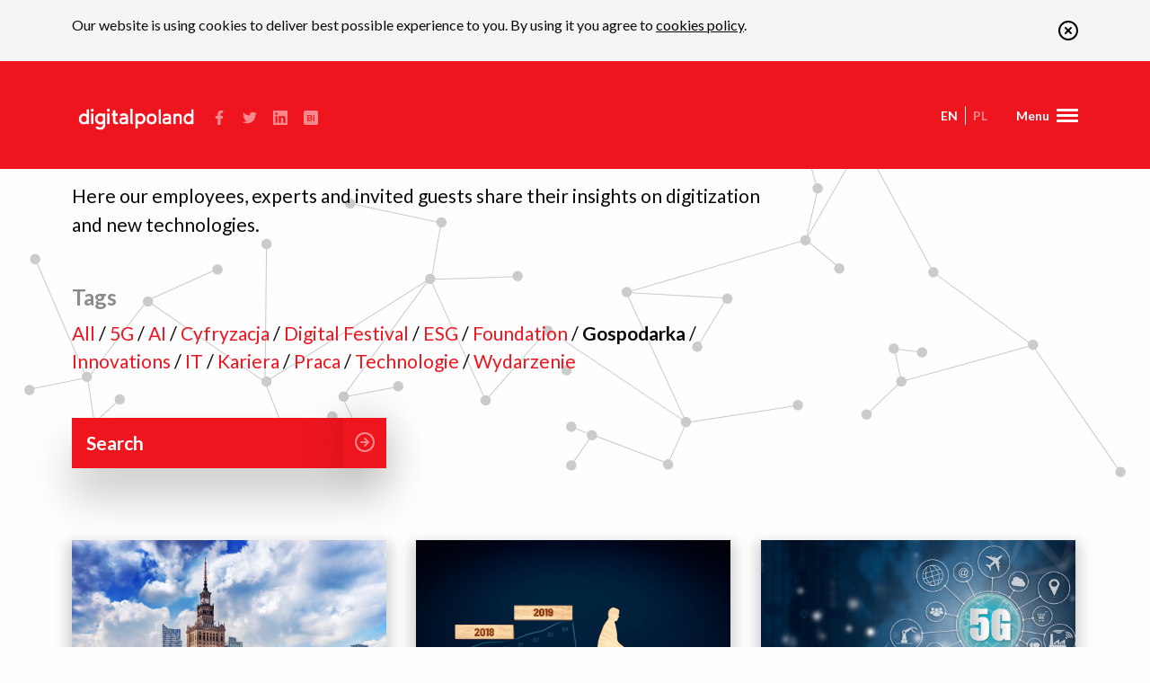

--- FILE ---
content_type: text/html; charset=utf-8
request_url: https://digitalpoland.org/en/blog?tag=gospodarka
body_size: 8586
content:
<!doctype html>
<html class="no-js" lang="en-US">
  <head>
      <script>(function(w,d,s,l,i){w[l]=w[l]||[];w[l].push({'gtm.start':new Date().getTime(),event:'gtm.js'});var f=d.getElementsByTagName(s)[0],j=d.createElement(s),dl=l!='dataLayer'?'&l='+l:'';j.async=true;j.src='https://www.googletagmanager.com/gtm.js?id='+i+dl;f.parentNode.insertBefore(j,f);})(window,document,'script','dataLayer','GTM-PBZ2CML');</script>

<meta charset="utf-8" />
<meta http-equiv="x-ua-compatible" content="ie=edge">
<meta name="viewport" content="width=device-width, initial-scale=1">
<title>Blog fundacji Digital Poland</title>
<meta name="description" content=""/>
<meta property="og:type" content="article" />
<meta property="og:url" content="/en/blog" />
<meta property="og:title" content="" />
<meta property="og:description" content="" />
<meta name="author" content="DigitalPoland.org" />



<!--favicons-->
<link rel="apple-touch-icon-precomposed" sizes="57x57" href="/images/favicons/apple-touch-icon-57x57.png">
<link rel="apple-touch-icon-precomposed" sizes="60x60" href="/images/favicons/apple-touch-icon-60x60.png">
<link rel="apple-touch-icon-precomposed" sizes="72x72" href="/images/favicons/apple-touch-icon-72x72.png">
<link rel="apple-touch-icon-precomposed" sizes="76x76" href="/images/favicons/apple-touch-icon-76x76.png">
<link rel="apple-touch-icon-precomposed" sizes="114x114" href="/images/favicons/apple-touch-icon-114x114.png">
<link rel="apple-touch-icon-precomposed" sizes="120x120" href="/images/favicons/apple-touch-icon-120x120.png">
<link rel="apple-touch-icon-precomposed" sizes="144x144" href="/images/favicons/apple-touch-icon-144x144.png">
<link rel="apple-touch-icon-precomposed" sizes="152x152" href="/images/favicons/apple-touch-icon-152x152.png">

<link rel="icon" type="image/png" href="/images/favicons/favicon-16x16.png">
<link rel="icon" type="image/png" href="/images/favicons/favicon-32x32.png">
<link rel="icon" type="image/png" href="/images/favicons/favicon-96x96.png">
<link rel="icon" type="image/png" href="/images/favicons/favicon-128x128.png">
<link rel="icon" type="image/png" href="/images/favicons/favicon-196x196.png">

<meta name="application-name" content="DigitalPoland Foundation Website">
<meta name="msapplication-TileColor" content="#FFFFFF">
<meta name="msapplication-square70x70logo" content="/images/favicons/mstile-70x70.png">
<meta name="msapplication-TileImage" content="/images/favicons/mstile-144x144.png">
<meta name="msapplication-square150x150logo" content="/images/favicons/mstile-150x150.png">
<meta name="msapplication-wide310x150logo" content="/images/favicons/mstile-310x150.png">
<meta name="msapplication-square310x310logo" content="/images/favicons/mstile-310x310.png">

<meta name="theme-color" content="#ffffff">

<link rel="stylesheet" href="/css/site.css">

  </head>
  <body class="blog" id="bodyID" data-sticky-container="">
          <noscript><iframe src="https://www.googletagmanager.com/ns.html?id=GTM-PBZ2CML" height="0" width="0" style="display:none;visibility:hidden"></iframe></noscript>
    
    <!--[if lte IE 9]>
<div class="alert-bar">
  <div class="row">
    <div class="columns small-12 alert-bar-message">
      <p>You are using an <strong>outdated</strong> browser. Please <a target="_blank" href="http://browsehappy.com/">upgrade your browser</a> to improve your experience.</p>
    </div>
  </div>
</div>
<![endif]-->

<div id="revealer" class="revealer revealer--animate-out">
  <div id="revealer-layer" class="revealer__layer"></div>
</div>


<div class="top-bar__container light bg-primary">
  <div class="cookies-information alert-bar">
  <div class="row ">
    <div class="columns small-10 alert-bar-message text-left">
      <p>Our website is using cookies to deliver best possible experience to you. By using it you agree to <a href="/en/cookies-policy">cookies policy</a>.</p>
    </div>
    <div class="columns small-2 alert-bar-message text-right">
      <a href="#" role="button" id="accept-cookies" class="cookies--closer">
        <svg width="22px" height="22px" viewBox="0 0 22 22" version="1.1" xmlns="http://www.w3.org/2000/svg"
     xmlns:xlink="http://www.w3.org/1999/xlink"  role="img" aria-labelledby="cookieCloser">
  <title id="cookieCloser">X in the cirlce</title>
  <!-- Generator: Sketch 49.3 (51167) - http://www.bohemiancoding.com/sketch -->
  <desc>Created with Sketch.</desc>
  <defs></defs>
  <g id="--" stroke="none" stroke-width="1" fill="none" fill-rule="evenodd" stroke-linecap="round"
     stroke-linejoin="round">
    <g id="cookies" transform="translate(-1013.000000, -17.000000)" stroke="currentColor"
       stroke-width="2">
      <g id="Bars-/-Cookie">
        <g id="Group-7-Copy" transform="translate(1008.000000, 12.000000)">
          <g id="x-circle" transform="translate(6.000000, 6.000000)">
            <circle id="Oval" cx="10" cy="10" r="10"></circle>
            <path d="M13,7 L7,13" id="Shape"></path>
            <path d="M7,7 L13,13" id="Shape"></path>
          </g>
        </g>
      </g>
    </g>
  </g>
</svg>

      </a>
    </div>
  </div>
</div>


  <div class="row align-middle">
    <div class="columns small-12">
      <div class="top-bar">
        <div class="top-bar-left">
          <a href="https://digitalpoland.org/en" class="logo">
  <img src="/images/dp-logo.svg" class="logo-image" alt="Digital Poland logo">
  <img src="/images/dp-logo-white.svg" class="logo-image--white" alt="Digital Poland logo">
</a>

          <ul class="no-bullet socials top-bar__socials">
      <li>
      <a href="https://www.facebook.com/fundacjadigitalpoland/" target="_blank">
        <svg width="16px" height="16px" viewBox="0 0 10 16" version="1.1" xmlns="http://www.w3.org/2000/svg" xmlns:xlink="http://www.w3.org/1999/xlink" xml:space="preserve" xmlns:serif="http://www.serif.com/" style="fill-rule:evenodd;clip-rule:evenodd;stroke-linejoin:round;stroke-miterlimit:2;">
    <g transform="matrix(0.03125,0,0,0.03125,0,0)">
        <path d="M279.14,288L293.36,195.34L204.45,195.34L204.45,135.21C204.45,109.86 216.87,85.15 256.69,85.15L297.11,85.15L297.11,6.26C297.11,6.26 260.43,0 225.36,0C152.14,0 104.28,44.38 104.28,124.72L104.28,195.34L22.89,195.34L22.89,288L104.28,288L104.28,512L204.45,512L204.45,288L279.14,288Z" style="fill-rule:nonzero;fill:currentColor;"/>
    </g>
</svg>

      </a>
    </li>
      <li>
      <a href="https://twitter.com/FundacjaDigital" target="_blank">
        <svg width="16px" height="16px" viewBox="0 0 16 13" version="1.1"
     xmlns="http://www.w3.org/2000/svg" xmlns:xlink="http://www.w3.org/1999/xlink"
     role="img" aria-labelledby="twitterID">
  <title id="twitterID">Twitter Logo</title>
  <g id="May" stroke="none" stroke-width="1" fill="none" fill-rule="evenodd"
     opacity="1">
    <g id="na-maj_v1" transform="translate(-296.000000, -50.000000)"
       fill="currentColor"
       fill-rule="nonzero">
      <g id="Group" transform="translate(80.000000, 40.000000)">
        <g id="Group-5-Copy-4" transform="translate(208.000000, 0.000000)">
          <g id="logo-twitter" transform="translate(8.000000, 10.000000)">
            <path class="socials__icon" fill="currentColor"
                  d="M16,1.69 C15.4,1.95 14.8,2.145 14.1333333,2.21 C14.8,1.82 15.3333333,1.17 15.6,0.455 C14.9333333,0.845 14.2666667,1.105 13.5333333,1.235 C12.9333333,0.585 12.0666667,0.195 11.1333333,0.195 C9.33333333,0.195 7.86666667,1.625 7.86666667,3.38 C7.86666667,3.64 7.86666667,3.9 7.93333333,4.095 C5.13333333,3.965 2.73333333,2.665 1.13333333,0.715 C0.8,1.235 0.666666667,1.755 0.666666667,2.34 C0.666666667,3.445 1.26666667,4.42 2.13333333,5.005 C1.6,5.005 1.06666667,4.875 0.666666667,4.615 C0.666666667,4.615 0.666666667,4.615 0.666666667,4.68 C0.666666667,6.24 1.8,7.54 3.26666667,7.8 C3,7.865 2.73333333,7.93 2.4,7.93 C2.2,7.93 2,7.93 1.8,7.865 C2.2,9.165 3.4,10.075 4.86666667,10.075 C3.73333333,10.92 2.33333333,11.44 0.8,11.44 C0.533333333,11.44 0.266666667,11.44 1.77635684e-15,11.375 C1.46666667,12.285 3.2,12.805 5,12.805 C11.0666667,12.805 14.3333333,7.93 14.3333333,3.705 C14.3333333,3.575 14.3333333,3.445 14.3333333,3.315 C15,2.86 15.5333333,2.275 16,1.69 Z"
            ></path>
          </g>
        </g>
      </g>
    </g>
  </g>
</svg>

      </a>
    </li>
      <li>
      <a href="https://www.linkedin.com/company/digitalpoland/" target="_blank">
        <svg width="16px" height="16px" viewBox="0 0 16 16" version="1.1"
     xmlns="http://www.w3.org/2000/svg" xmlns:xlink="http://www.w3.org/1999/xlink"
     role="img" aria-labelledby="linkedinID">
  <g id="May" stroke="none" stroke-width="1" fill="none" fill-rule="evenodd"
     opacity="1">
    <g id="na-maj_v1" transform="translate(-328.000000, -48.000000)"
       fill="currentColor"
       fill-rule="nonzero">
      <g id="Group" transform="translate(80.000000, 40.000000)">
        <g id="Group-5-Copy-5" transform="translate(240.000000, 0.000000)">
          <g id="logo-linkedin" transform="translate(8.000000, 8.000000)">
            <path class="socials__icon" fill="currentColor"
                  d="M15.3333333,0 L0.666666667,0 C0.266666667,0 0,0.266666667 0,0.666666667 L0,15.3333333 C0,15.7333333 0.266666667,16 0.666666667,16 L15.3333333,16 C15.7333333,16 16,15.7333333 16,15.3333333 L16,0.666666667 C16,0.266666667 15.7333333,0 15.3333333,0 Z M4.73333333,13.6666667 L2.4,13.6666667 L2.4,6 L4.8,6 L4.8,13.6666667 L4.73333333,13.6666667 Z M3.53333333,4.93333333 C2.8,4.93333333 2.13333333,4.33333333 2.13333333,3.53333333 C2.13333333,2.8 2.73333333,2.13333333 3.53333333,2.13333333 C4.26666667,2.13333333 4.93333333,2.73333333 4.93333333,3.53333333 C4.93333333,4.33333333 4.33333333,4.93333333 3.53333333,4.93333333 Z M13.6666667,13.6666667 L11.2666667,13.6666667 L11.2666667,9.93333333 C11.2666667,9.06666667 11.2666667,7.93333333 10.0666667,7.93333333 C8.8,7.93333333 8.66666667,8.86666667 8.66666667,9.86666667 L8.66666667,13.6666667 L6.26666667,13.6666667 L6.26666667,6 L8.53333333,6 L8.53333333,7.06666667 C8.86666667,6.46666667 9.6,5.86666667 10.8,5.86666667 C13.2,5.86666667 13.6666667,7.46666667 13.6666667,9.53333333 L13.6666667,13.6666667 Z"></path>
          </g>
        </g>
      </g>
    </g>
  </g>
</svg>

      </a>
    </li>
      <li>
      <a href="https://businessinsider.com.pl/autorzy/fundacja-digital-poland" target="_blank">
        <svg width="16px" height="16px" viewBox="0 0 16 16" version="1.1" xmlns="http://www.w3.org/2000/svg" xmlns:xlink="http://www.w3.org/1999/xlink" xml:space="preserve" xmlns:serif="http://www.serif.com/" style="fill-rule:evenodd;clip-rule:evenodd;stroke-linejoin:round;stroke-miterlimit:2;fill:currentColor">
    <g id="Page-1">
        <g id="BI">
            <path id="Rectangle-5" d="M16,2C16,0.896 15.104,0 14,0L2,0C0.896,0 0,0.896 0,2L0,14C0,15.104 0.896,16 2,16L14,16C15.104,16 16,15.104 16,14L16,2ZM4,5L6.654,5C7.18,5 7.571,5.022 7.83,5.066C8.088,5.109 8.319,5.201 8.523,5.34C8.726,5.479 8.896,5.664 9.032,5.895C9.168,6.126 9.236,6.384 9.236,6.671C9.236,6.982 9.152,7.268 8.985,7.527C8.817,7.787 8.59,7.982 8.303,8.112C8.707,8.229 9.018,8.43 9.236,8.714C9.453,8.998 9.562,9.332 9.562,9.715C9.562,10.017 9.492,10.311 9.351,10.596C9.211,10.881 9.019,11.109 8.776,11.28C8.533,11.451 8.233,11.555 7.877,11.595C7.654,11.619 7.115,11.634 6.26,11.64L4,11.64L4,5ZM10.654,11.64L10.654,5L11.994,5L11.994,11.64L10.654,11.64ZM5.341,8.746L5.341,10.521L6.582,10.521C7.065,10.521 7.371,10.508 7.501,10.48C7.7,10.444 7.863,10.356 7.988,10.216C8.113,10.075 8.176,9.887 8.176,9.652C8.176,9.452 8.128,9.283 8.031,9.144C7.934,9.005 7.795,8.904 7.612,8.841C7.429,8.777 7.033,8.746 6.423,8.746L5.341,8.746ZM5.341,6.105L5.341,7.641L6.219,7.641C6.742,7.641 7.066,7.633 7.193,7.618C7.423,7.591 7.603,7.512 7.734,7.38C7.866,7.249 7.931,7.076 7.931,6.862C7.931,6.656 7.875,6.489 7.762,6.361C7.648,6.233 7.48,6.155 7.257,6.128C7.124,6.113 6.742,6.105 6.111,6.105L5.341,6.105Z"/>
        </g>
    </g>
</svg>

      </a>
    </li>
  
</ul>

        </div>
        <div class="top-bar-right">
          <div class="langs shrink-on-mobile">
  <ul>
          <li class="current">
        <a href="/en/blog">
          en
        </a>
      </li>
          <li class="">
        <a href="/blog">
          pl
        </a>
      </li>
    
  </ul>
</div>

          <div class="top-bar__nav">
  <a href="#" id="showMenuBtn">
    <span class="label">Menu</span>
    <span class="bars">
      <span></span>
      <span></span>
      <span></span>
    </span>
  </a>

  <div class="top-bar__nav__drawer">
    <div>
      <a href="#" id="hideMenuBtn">
        <svg width="22px" height="22px" viewBox="0 0 22 22" version="1.1" xmlns="http://www.w3.org/2000/svg"
     xmlns:xlink="http://www.w3.org/1999/xlink"  role="img" aria-labelledby="cookieCloser">
  <title id="cookieCloser">X in the cirlce</title>
  <!-- Generator: Sketch 49.3 (51167) - http://www.bohemiancoding.com/sketch -->
  <desc>Created with Sketch.</desc>
  <defs></defs>
  <g id="--" stroke="none" stroke-width="1" fill="none" fill-rule="evenodd" stroke-linecap="round"
     stroke-linejoin="round">
    <g id="cookies" transform="translate(-1013.000000, -17.000000)" stroke="currentColor"
       stroke-width="2">
      <g id="Bars-/-Cookie">
        <g id="Group-7-Copy" transform="translate(1008.000000, 12.000000)">
          <g id="x-circle" transform="translate(6.000000, 6.000000)">
            <circle id="Oval" cx="10" cy="10" r="10"></circle>
            <path d="M13,7 L7,13" id="Shape"></path>
            <path d="M7,7 L13,13" id="Shape"></path>
          </g>
        </g>
      </g>
    </g>
  </g>
</svg>

      </a>

      <nav>
        <ul>
                      <li>
              <a
                href="/en"
                class="nav-link"
                              >
                Homepage
              </a>
            </li>
                      <li>
              <a
                href="/en/who"
                class="nav-link"
                              >
                Who we are
              </a>
            </li>
                      <li>
              <a
                href="/en/initiatives"
                class="nav-link"
                              >
                Initiatives
              </a>
            </li>
                      <li>
              <a
                href="/en/publications"
                class="nav-link"
                              >
                Publications
              </a>
            </li>
                      <li>
              <a
                href="/en/events"
                class="nav-link"
                              >
                Events
              </a>
            </li>
                      <li>
              <a
                href="/en/blog"
                class="nav-link"
                              >
                Blog
              </a>
            </li>
                      <li>
              <a href="/cdn-cgi/l/email-protection#2940474f46694d404e405d484559464548474d07465b4e" class="nav-link">
                Contact us
              </a>
            </li>
                      <li>
              <a
                href="https://digitalpoland.prowly.com/"
                class="nav-link"
                                  target="_blank"
                              >
                Newsroom
              </a>
            </li>
          
        </ul>
      </nav>

      <ul class="no-bullet socials top-bar__socials">
                  <li>
            <a href="https://www.facebook.com/fundacjadigitalpoland/" target="_blank">
              <svg width="16px" height="16px" viewBox="0 0 10 16" version="1.1" xmlns="http://www.w3.org/2000/svg" xmlns:xlink="http://www.w3.org/1999/xlink" xml:space="preserve" xmlns:serif="http://www.serif.com/" style="fill-rule:evenodd;clip-rule:evenodd;stroke-linejoin:round;stroke-miterlimit:2;">
    <g transform="matrix(0.03125,0,0,0.03125,0,0)">
        <path d="M279.14,288L293.36,195.34L204.45,195.34L204.45,135.21C204.45,109.86 216.87,85.15 256.69,85.15L297.11,85.15L297.11,6.26C297.11,6.26 260.43,0 225.36,0C152.14,0 104.28,44.38 104.28,124.72L104.28,195.34L22.89,195.34L22.89,288L104.28,288L104.28,512L204.45,512L204.45,288L279.14,288Z" style="fill-rule:nonzero;fill:currentColor;"/>
    </g>
</svg>

            </a>
          </li>
                  <li>
            <a href="https://twitter.com/FundacjaDigital" target="_blank">
              <svg width="16px" height="16px" viewBox="0 0 16 13" version="1.1"
     xmlns="http://www.w3.org/2000/svg" xmlns:xlink="http://www.w3.org/1999/xlink"
     role="img" aria-labelledby="twitterID">
  <title id="twitterID">Twitter Logo</title>
  <g id="May" stroke="none" stroke-width="1" fill="none" fill-rule="evenodd"
     opacity="1">
    <g id="na-maj_v1" transform="translate(-296.000000, -50.000000)"
       fill="currentColor"
       fill-rule="nonzero">
      <g id="Group" transform="translate(80.000000, 40.000000)">
        <g id="Group-5-Copy-4" transform="translate(208.000000, 0.000000)">
          <g id="logo-twitter" transform="translate(8.000000, 10.000000)">
            <path class="socials__icon" fill="currentColor"
                  d="M16,1.69 C15.4,1.95 14.8,2.145 14.1333333,2.21 C14.8,1.82 15.3333333,1.17 15.6,0.455 C14.9333333,0.845 14.2666667,1.105 13.5333333,1.235 C12.9333333,0.585 12.0666667,0.195 11.1333333,0.195 C9.33333333,0.195 7.86666667,1.625 7.86666667,3.38 C7.86666667,3.64 7.86666667,3.9 7.93333333,4.095 C5.13333333,3.965 2.73333333,2.665 1.13333333,0.715 C0.8,1.235 0.666666667,1.755 0.666666667,2.34 C0.666666667,3.445 1.26666667,4.42 2.13333333,5.005 C1.6,5.005 1.06666667,4.875 0.666666667,4.615 C0.666666667,4.615 0.666666667,4.615 0.666666667,4.68 C0.666666667,6.24 1.8,7.54 3.26666667,7.8 C3,7.865 2.73333333,7.93 2.4,7.93 C2.2,7.93 2,7.93 1.8,7.865 C2.2,9.165 3.4,10.075 4.86666667,10.075 C3.73333333,10.92 2.33333333,11.44 0.8,11.44 C0.533333333,11.44 0.266666667,11.44 1.77635684e-15,11.375 C1.46666667,12.285 3.2,12.805 5,12.805 C11.0666667,12.805 14.3333333,7.93 14.3333333,3.705 C14.3333333,3.575 14.3333333,3.445 14.3333333,3.315 C15,2.86 15.5333333,2.275 16,1.69 Z"
            ></path>
          </g>
        </g>
      </g>
    </g>
  </g>
</svg>

            </a>
          </li>
                  <li>
            <a href="https://www.linkedin.com/company/digitalpoland/" target="_blank">
              <svg width="16px" height="16px" viewBox="0 0 16 16" version="1.1"
     xmlns="http://www.w3.org/2000/svg" xmlns:xlink="http://www.w3.org/1999/xlink"
     role="img" aria-labelledby="linkedinID">
  <g id="May" stroke="none" stroke-width="1" fill="none" fill-rule="evenodd"
     opacity="1">
    <g id="na-maj_v1" transform="translate(-328.000000, -48.000000)"
       fill="currentColor"
       fill-rule="nonzero">
      <g id="Group" transform="translate(80.000000, 40.000000)">
        <g id="Group-5-Copy-5" transform="translate(240.000000, 0.000000)">
          <g id="logo-linkedin" transform="translate(8.000000, 8.000000)">
            <path class="socials__icon" fill="currentColor"
                  d="M15.3333333,0 L0.666666667,0 C0.266666667,0 0,0.266666667 0,0.666666667 L0,15.3333333 C0,15.7333333 0.266666667,16 0.666666667,16 L15.3333333,16 C15.7333333,16 16,15.7333333 16,15.3333333 L16,0.666666667 C16,0.266666667 15.7333333,0 15.3333333,0 Z M4.73333333,13.6666667 L2.4,13.6666667 L2.4,6 L4.8,6 L4.8,13.6666667 L4.73333333,13.6666667 Z M3.53333333,4.93333333 C2.8,4.93333333 2.13333333,4.33333333 2.13333333,3.53333333 C2.13333333,2.8 2.73333333,2.13333333 3.53333333,2.13333333 C4.26666667,2.13333333 4.93333333,2.73333333 4.93333333,3.53333333 C4.93333333,4.33333333 4.33333333,4.93333333 3.53333333,4.93333333 Z M13.6666667,13.6666667 L11.2666667,13.6666667 L11.2666667,9.93333333 C11.2666667,9.06666667 11.2666667,7.93333333 10.0666667,7.93333333 C8.8,7.93333333 8.66666667,8.86666667 8.66666667,9.86666667 L8.66666667,13.6666667 L6.26666667,13.6666667 L6.26666667,6 L8.53333333,6 L8.53333333,7.06666667 C8.86666667,6.46666667 9.6,5.86666667 10.8,5.86666667 C13.2,5.86666667 13.6666667,7.46666667 13.6666667,9.53333333 L13.6666667,13.6666667 Z"></path>
          </g>
        </g>
      </g>
    </g>
  </g>
</svg>

            </a>
          </li>
                  <li>
            <a href="https://businessinsider.com.pl/autorzy/fundacja-digital-poland" target="_blank">
              <svg width="16px" height="16px" viewBox="0 0 16 16" version="1.1" xmlns="http://www.w3.org/2000/svg" xmlns:xlink="http://www.w3.org/1999/xlink" xml:space="preserve" xmlns:serif="http://www.serif.com/" style="fill-rule:evenodd;clip-rule:evenodd;stroke-linejoin:round;stroke-miterlimit:2;fill:currentColor">
    <g id="Page-1">
        <g id="BI">
            <path id="Rectangle-5" d="M16,2C16,0.896 15.104,0 14,0L2,0C0.896,0 0,0.896 0,2L0,14C0,15.104 0.896,16 2,16L14,16C15.104,16 16,15.104 16,14L16,2ZM4,5L6.654,5C7.18,5 7.571,5.022 7.83,5.066C8.088,5.109 8.319,5.201 8.523,5.34C8.726,5.479 8.896,5.664 9.032,5.895C9.168,6.126 9.236,6.384 9.236,6.671C9.236,6.982 9.152,7.268 8.985,7.527C8.817,7.787 8.59,7.982 8.303,8.112C8.707,8.229 9.018,8.43 9.236,8.714C9.453,8.998 9.562,9.332 9.562,9.715C9.562,10.017 9.492,10.311 9.351,10.596C9.211,10.881 9.019,11.109 8.776,11.28C8.533,11.451 8.233,11.555 7.877,11.595C7.654,11.619 7.115,11.634 6.26,11.64L4,11.64L4,5ZM10.654,11.64L10.654,5L11.994,5L11.994,11.64L10.654,11.64ZM5.341,8.746L5.341,10.521L6.582,10.521C7.065,10.521 7.371,10.508 7.501,10.48C7.7,10.444 7.863,10.356 7.988,10.216C8.113,10.075 8.176,9.887 8.176,9.652C8.176,9.452 8.128,9.283 8.031,9.144C7.934,9.005 7.795,8.904 7.612,8.841C7.429,8.777 7.033,8.746 6.423,8.746L5.341,8.746ZM5.341,6.105L5.341,7.641L6.219,7.641C6.742,7.641 7.066,7.633 7.193,7.618C7.423,7.591 7.603,7.512 7.734,7.38C7.866,7.249 7.931,7.076 7.931,6.862C7.931,6.656 7.875,6.489 7.762,6.361C7.648,6.233 7.48,6.155 7.257,6.128C7.124,6.113 6.742,6.105 6.111,6.105L5.341,6.105Z"/>
        </g>
    </g>
</svg>

            </a>
          </li>
        
      </ul>
    </div>
  </div>
</div>

        </div>
      </div>
    </div>
  </div>
</div>

    <section class="hero hero__subpage">
  <div class="row">
    <div class="columns small-12 xlarge-10 xxlarge-8">
      <div class="hero--content chainContainer">
                              <h1 class="has-sub chainHeroReveal">
              Digital Poland Foundation Blog <span>Gospodarka</span>
            </h1>
          
        
        <div class="hero--content--intro">
          <div class="row shrink">
            <div class="columns small-12 medium-10 large-11 xlarge-10">
              <p class="chainHeroReveal">
                Here our employees, experts and invited guests share their insights on digitization and new technologies.
              </p>

              <div class="tags-list chainHeroReveal">
                <h5>Tags</h5>
                <a href="/en/blog" class="">
                  All
                </a>
                /
                                  <a href="/en/blog?tag=5g" class="">
                    5G
                  </a>

                   /                                   <a href="/en/blog?tag=ai" class="">
                    AI
                  </a>

                   /                                   <a href="/en/blog?tag=cyfryzacja" class="">
                    Cyfryzacja
                  </a>

                   /                                   <a href="/en/blog?tag=digital-festival" class="">
                    Digital Festival
                  </a>

                   /                                   <a href="/en/blog?tag=esg" class="">
                    ESG
                  </a>

                   /                                   <a href="/en/blog?tag=fundacja" class="">
                    Foundation
                  </a>

                   /                                   <a href="/en/blog?tag=gospodarka" class="current">
                    Gospodarka
                  </a>

                   /                                   <a href="/en/blog?tag=innowacje" class="">
                    Innovations
                  </a>

                   /                                   <a href="/en/blog?tag=it" class="">
                    IT
                  </a>

                   /                                   <a href="/en/blog?tag=kariera" class="">
                    Kariera
                  </a>

                   /                                   <a href="/en/blog?tag=praca" class="">
                    Praca
                  </a>

                   /                                   <a href="/en/blog?tag=technologie" class="">
                    Technologie
                  </a>

                   /                                   <a href="/en/blog?tag=wydarzenie" class="">
                    Wydarzenie
                  </a>

                                  
              </div>

              <div class="search chainHeroReveal">
                <form method="get" action="/en/blog">
                  <label>
                    <input
                      name="q"
                      onfocus="this.placeholder=''"
                      onblur="this.placeholder='Search'"
                      placeholder="Search"
                      value=""
                    />
                  </label>

                  <button>
                    <svg width="22px" height="22px" viewBox="0 0 22 22" version="1.1"
     xmlns="http://www.w3.org/2000/svg"
     role="img" aria-labelledby="arrow-right">
  <title id="arrow-right">Arrow pointing to the right</title>
  <!-- Generator: Sketch 49.3 (51167) - http://www.bohemiancoding.com/sketch -->

  <g id="--" stroke="none" stroke-width="1" fill="none" fill-rule="evenodd"
     opacity="1" stroke-linecap="round" stroke-linejoin="round">
    <g id="na-maj_v1" transform="translate(-653.000000, -8089.000000)" stroke="currentColor"
       stroke-width="2">
      <g id="Group-12" transform="translate(80.000000, 7996.000000)">
        <g id="Group-7-Copy-7" transform="translate(568.000000, 88.000000)">
          <g id="arrow-right-circle" transform="translate(6.000000, 6.000000)">
            <circle id="Oval" cx="10" cy="10" r="10"></circle>
            <polyline id="Shape" points="10 14 14 10 10 6"></polyline>
            <path d="M6,10 L14,10" id="Shape"></path>
          </g>
        </g>
      </g>
    </g>
  </g>
</svg>

                  </button>
                </form>
              </div>
            </div>
          </div>
        </div>
      </div>
    </div>
  </div>
</section>

<section>
              <div class="row blog--list">
          <div class="columns small-12 medium-6 large-4 chainReveal">
    <div class="blog--element initialReveal">
        <div class="blog--element__image">
                            <a
                    href="/en/blog/2021/08/puls-sektora-it-w-stolicy-wez-udzial-w-badaniu-state-of-warsaw-it"
                    data-tilt
                    class="box"
                    style="
                            background-image: url('/cached-images/containers/main/blog/shutterstock_190990370.jpg/4af3e98610b5d8de4560a11d347c365b.jpg');
                            background-position: 50% 50%;
                          "
                      >
                </a>
            
        </div>
        <div class="blog--element__title chainReveal">
            <span>Aug 11, 2021</span>
            <h6>
                <a href="/en/blog/2021/08/puls-sektora-it-w-stolicy-wez-udzial-w-badaniu-state-of-warsaw-it">
                    Pulse of the IT sector in the capital. Take part in State of Warsaw IT survey
                </a>
            </h6>
        </div>

        <div class="blog--element__descript chainReveal">
            Digital Poland Foundation together with Enky Consulting prepares a report promoting the Warsaw IT sector - State of Warsaw IT. Within the framework of its creation, a survey is being conducted to help gather relevant data.
        </div>

        <p class="blog--element__media chainReveal">
            <a href="/en/blog/2021/08/puls-sektora-it-w-stolicy-wez-udzial-w-badaniu-state-of-warsaw-it">
                Read more
                <svg width="22px" height="22px" viewBox="0 0 22 22" version="1.1" xmlns="http://www.w3.org/2000/svg"
     xmlns:xlink="http://www.w3.org/1999/xlink">
  <!-- Generator: Sketch 49.3 (51167) - http://www.bohemiancoding.com/sketch -->
  <desc>Created with Sketch.</desc>
  <defs></defs>
  <g id="--" stroke="none" stroke-width="1" fill="none" fill-rule="evenodd" opacity="1"
     stroke-linecap="round" stroke-linejoin="round">
    <g id="na-maj_v1" transform="translate(-1053.000000, -8145.000000)" stroke="currentColor"
       stroke-width="2">
      <g id="Group-7" transform="translate(1048.000000, 8140.000000)">
        <g id="arrow-up-circle" transform="translate(6.000000, 6.000000)">
          <circle id="Oval" cx="10" cy="10" r="10"></circle>
          <polyline id="Shape" points="14 10 10 6 6 10"></polyline>
          <path d="M10,14 L10,6" id="Shape"></path>
        </g>
      </g>
    </g>
  </g>
</svg>

            </a>
        </p>
    </div>
</div>

          <div class="columns small-12 medium-6 large-4 chainReveal">
    <div class="blog--element initialReveal">
        <div class="blog--element__image">
                            <a
                    href="/en/blog/2021/02/co-zrobic-gdy-pandemia-sie-juz-skonczy-kluczem-do-sukcesu-jest-cyfryzacja"
                    data-tilt
                    class="box"
                    style="
                            background-image: url('/cached-images/containers/main/blog/gospodarka_shutterstock_1727408368.jpg/9f88a461aa52dde1af488f14c9c3387f.jpg');
                            background-position: 50% 50%;
                          "
                      >
                </a>
            
        </div>
        <div class="blog--element__title chainReveal">
            <span>Feb 09, 2021</span>
            <h6>
                <a href="/en/blog/2021/02/co-zrobic-gdy-pandemia-sie-juz-skonczy-kluczem-do-sukcesu-jest-cyfryzacja">
                    Co zrobić, gdy pandemia się już skończy? Kluczem do sukcesu jest cyfryzacja
                </a>
            </h6>
        </div>

        <div class="blog--element__descript chainReveal">
            Cyfryzacja od miesięcy pozwala na skuteczną walkę z koronawirusem i łagodzenie skutków lockdownu. Gdy kryzys minie, będzie też katalizatorem w odbudowie silnej gospodarki. Autorzy kolejnego apelu w ramach akcji zainicjowanej przez Fundację Digital Poland "Czas na cyfrową gospodarkę", stworzyli listę postulatów, których wdrożenie wzmocni jej rozwój oraz ułatwi funkcjonowanie firm, organizacji, a przede wszystkim obywateli.
        </div>

        <p class="blog--element__media chainReveal">
            <a href="/en/blog/2021/02/co-zrobic-gdy-pandemia-sie-juz-skonczy-kluczem-do-sukcesu-jest-cyfryzacja">
                Read more
                <svg width="22px" height="22px" viewBox="0 0 22 22" version="1.1" xmlns="http://www.w3.org/2000/svg"
     xmlns:xlink="http://www.w3.org/1999/xlink">
  <!-- Generator: Sketch 49.3 (51167) - http://www.bohemiancoding.com/sketch -->
  <desc>Created with Sketch.</desc>
  <defs></defs>
  <g id="--" stroke="none" stroke-width="1" fill="none" fill-rule="evenodd" opacity="1"
     stroke-linecap="round" stroke-linejoin="round">
    <g id="na-maj_v1" transform="translate(-1053.000000, -8145.000000)" stroke="currentColor"
       stroke-width="2">
      <g id="Group-7" transform="translate(1048.000000, 8140.000000)">
        <g id="arrow-up-circle" transform="translate(6.000000, 6.000000)">
          <circle id="Oval" cx="10" cy="10" r="10"></circle>
          <polyline id="Shape" points="14 10 10 6 6 10"></polyline>
          <path d="M10,14 L10,6" id="Shape"></path>
        </g>
      </g>
    </g>
  </g>
</svg>

            </a>
        </p>
    </div>
</div>

          <div class="columns small-12 medium-6 large-4 chainReveal">
    <div class="blog--element initialReveal">
        <div class="blog--element__image">
                            <a
                    href="/en/blog/2021/02/jak-budowac-5g-w-polsce"
                    data-tilt
                    class="box"
                    style="
                            background-image: url('/cached-images/containers/main/blog/5G_shutterstock_1140751001.jpg/d8e2c3251468c3e0850bf89072adefcc.jpg');
                            background-position: 50% 50%;
                          "
                      >
                </a>
            
        </div>
        <div class="blog--element__title chainReveal">
            <span>Feb 08, 2021</span>
            <h6>
                <a href="/en/blog/2021/02/jak-budowac-5g-w-polsce">
                    Jak budować 5G w Polsce?
                </a>
            </h6>
        </div>

        <div class="blog--element__descript chainReveal">
            Eksperci nie mają wątpliwości, że sieć 5G jest kluczowa w rozwoju światowej gospodarki cyfrowej. Jej powszechne wdrożenie otwiera drzwi do powstania inteligentnych miast, rozwoju telemedycyny i zielonej transformacji. Jak pokazało badanie przeprowadzone na zlecenie fundacji Digital Poland, Polacy widzą potrzebę korzystania z szybkiego internetu, aż 65 proc. pozytywnie ocenia sieć 5G.
        </div>

        <p class="blog--element__media chainReveal">
            <a href="/en/blog/2021/02/jak-budowac-5g-w-polsce">
                Read more
                <svg width="22px" height="22px" viewBox="0 0 22 22" version="1.1" xmlns="http://www.w3.org/2000/svg"
     xmlns:xlink="http://www.w3.org/1999/xlink">
  <!-- Generator: Sketch 49.3 (51167) - http://www.bohemiancoding.com/sketch -->
  <desc>Created with Sketch.</desc>
  <defs></defs>
  <g id="--" stroke="none" stroke-width="1" fill="none" fill-rule="evenodd" opacity="1"
     stroke-linecap="round" stroke-linejoin="round">
    <g id="na-maj_v1" transform="translate(-1053.000000, -8145.000000)" stroke="currentColor"
       stroke-width="2">
      <g id="Group-7" transform="translate(1048.000000, 8140.000000)">
        <g id="arrow-up-circle" transform="translate(6.000000, 6.000000)">
          <circle id="Oval" cx="10" cy="10" r="10"></circle>
          <polyline id="Shape" points="14 10 10 6 6 10"></polyline>
          <path d="M10,14 L10,6" id="Shape"></path>
        </g>
      </g>
    </g>
  </g>
</svg>

            </a>
        </p>
    </div>
</div>

    
  </div>

                
  
    
  </section>

    <footer id="follow">
  <div class="footer__gray">
  <div class="row">
    <div class="columns small-12 xlarge-10 xxlarge-8">
        <div class="typingTitle title__twoline chainContainer">
            <h2 class="chainReveal">Lets stay in touch</h2>

                            <h2 class="chainReveal color__gray">Sign up for our newsletter</h2>
                    </div>
    </div>
</div>


  <div class="row newsletter--intro chainContainer">
    <div class="columns small-12 medium-8 large-6 chainReveal">
      <h3>Do you want to know what we are working on?</h3><p>Leave your email address here and once a month we will send you a curated newsletter.</p>
    </div>
    <div class="columns small-12 large-10 xlarge-7 newsletter--form--container">
      <form
        class="newsletter--form chainReveal"
        method="post"
        action="https://digitalpoland.org/en/newsletter/save-mail"
      >
        <input class="csrftoken" type="hidden" name="_token" value="" />
        <div class="newsletter--input">
          <label for="email-input" class="screen-reader-text">
            
          </label>
          <input
            name="email"
            onfocus="this.placeholder=''"
            onblur="this.placeholder='Enter your e-mail address'"
            id="email-input"
            value=""
            type="email"
            placeholder="Enter your e-mail address"
            required
          />
        </div>

        <div class="newsletter--input newsletter--input--consent">
          <label class="checkbox-field sm">
            <input
              type="checkbox"
              name="consent"
              value="1"
              required
            />
            <span class="faker"></span>
            <span class="label">
              <p>I agree to the processing of my personal data by the Digitalpoland Foundation for statistical and marketing purposes and to receive the report to the e-mail address provided. You can find more about the foundation&#039;s privacy policy <a target="_blank" href="/en/privacy">on this page</a>.</p>
            </span>
          </label>
        </div>

        <div class="newsletter--button">
          <button type="submit" class="button">
            <svg width="22px" height="22px" viewBox="0 0 22 22" version="1.1"
     xmlns="http://www.w3.org/2000/svg"
     role="img" aria-labelledby="arrow-right">
  <title id="arrow-right">Arrow pointing to the right</title>
  <!-- Generator: Sketch 49.3 (51167) - http://www.bohemiancoding.com/sketch -->

  <g id="--" stroke="none" stroke-width="1" fill="none" fill-rule="evenodd"
     opacity="1" stroke-linecap="round" stroke-linejoin="round">
    <g id="na-maj_v1" transform="translate(-653.000000, -8089.000000)" stroke="currentColor"
       stroke-width="2">
      <g id="Group-12" transform="translate(80.000000, 7996.000000)">
        <g id="Group-7-Copy-7" transform="translate(568.000000, 88.000000)">
          <g id="arrow-right-circle" transform="translate(6.000000, 6.000000)">
            <circle id="Oval" cx="10" cy="10" r="10"></circle>
            <polyline id="Shape" points="10 14 14 10 10 6"></polyline>
            <path d="M6,10 L14,10" id="Shape"></path>
          </g>
        </g>
      </g>
    </g>
  </g>
</svg>

          </button>
        </div>

        <div class="newsletter--spinner">
          <svg width="100%" height="100%" viewBox="0 0 107 107" version="1.1" xmlns="http://www.w3.org/2000/svg" xmlns:xlink="http://www.w3.org/1999/xlink" xml:space="preserve" xmlns:serif="http://www.serif.com/" style="fill-rule:evenodd;clip-rule:evenodd;stroke-linejoin:round;stroke-miterlimit:2;">
    <g transform="matrix(1,0,0,1,-220.584,-397.248)">
        <g transform="matrix(110.065,0,0,110.065,218.864,491.834)">
            <path d="M0.578,-0.781C0.578,-0.824 0.543,-0.859 0.5,-0.859C0.457,-0.859 0.422,-0.824 0.422,-0.781C0.422,-0.738 0.457,-0.703 0.5,-0.703C0.543,-0.703 0.578,-0.738 0.578,-0.781ZM0.5,-0.047C0.457,-0.047 0.422,-0.012 0.422,0.031C0.422,0.074 0.457,0.109 0.5,0.109C0.543,0.109 0.578,0.074 0.578,0.031C0.578,-0.012 0.543,-0.047 0.5,-0.047ZM0.984,-0.375C0.984,-0.418 0.949,-0.453 0.906,-0.453C0.863,-0.453 0.828,-0.418 0.828,-0.375C0.828,-0.332 0.863,-0.297 0.906,-0.297C0.949,-0.297 0.984,-0.332 0.984,-0.375ZM0.172,-0.375C0.172,-0.418 0.137,-0.453 0.094,-0.453C0.051,-0.453 0.016,-0.418 0.016,-0.375C0.016,-0.332 0.051,-0.297 0.094,-0.297C0.137,-0.297 0.172,-0.332 0.172,-0.375ZM0.213,-0.74C0.17,-0.74 0.135,-0.705 0.135,-0.662C0.135,-0.619 0.17,-0.584 0.213,-0.584C0.256,-0.584 0.291,-0.619 0.291,-0.662C0.291,-0.705 0.256,-0.74 0.213,-0.74ZM0.787,-0.166C0.744,-0.166 0.709,-0.131 0.709,-0.088C0.709,-0.045 0.744,-0.01 0.787,-0.01C0.83,-0.01 0.865,-0.045 0.865,-0.088C0.865,-0.131 0.83,-0.166 0.787,-0.166ZM0.213,-0.166C0.17,-0.166 0.135,-0.131 0.135,-0.088C0.135,-0.045 0.17,-0.01 0.213,-0.01C0.256,-0.01 0.291,-0.045 0.291,-0.088C0.291,-0.131 0.256,-0.166 0.213,-0.166Z" style="fill:currentColor;fill-rule:nonzero;"/>
        </g>
    </g>
</svg>

        </div>

        <div class="newsletter--alert success">
          <div class="inner">
            <span class="icon"><svg width="100%" height="100%" viewBox="0 0 64 64" version="1.1" xmlns="http://www.w3.org/2000/svg" xmlns:xlink="http://www.w3.org/1999/xlink" xml:space="preserve" xmlns:serif="http://www.serif.com/" style="fill-rule:evenodd;clip-rule:evenodd;stroke-linejoin:round;stroke-miterlimit:2;">
    <g transform="matrix(1,0,0,1,-101,-129)">
      <g transform="matrix(66.0647,0,0,66.0647,99.9677,185.774)">
        <path d="M0.5,-0.859C0.232,-0.859 0.016,-0.643 0.016,-0.375C0.016,-0.107 0.232,0.109 0.5,0.109C0.768,0.109 0.984,-0.107 0.984,-0.375C0.984,-0.643 0.768,-0.859 0.5,-0.859ZM0.5,0.047C0.268,0.047 0.078,-0.141 0.078,-0.375C0.078,-0.607 0.266,-0.797 0.5,-0.797C0.732,-0.797 0.922,-0.609 0.922,-0.375C0.922,-0.143 0.734,0.047 0.5,0.047ZM0.777,-0.49C0.786,-0.499 0.786,-0.514 0.777,-0.523L0.76,-0.54C0.751,-0.549 0.736,-0.549 0.727,-0.54L0.408,-0.223L0.273,-0.359C0.264,-0.368 0.249,-0.368 0.24,-0.359L0.223,-0.343C0.214,-0.334 0.214,-0.319 0.223,-0.31L0.391,-0.141C0.4,-0.131 0.415,-0.131 0.424,-0.14L0.777,-0.49Z" style="fill:currentColor;fill-rule:nonzero;"/>
      </g>
    </g>
</svg>
</span>
            <div class="content">
              <h3>Success!</h3><p>Thank you for your interest in our newsletter. We sent a link confirming subscription to the address provided.</p>
            </div>

            <button type="button" class="close">
              <svg width="22px" height="22px" viewBox="0 0 22 22" version="1.1" xmlns="http://www.w3.org/2000/svg"
     xmlns:xlink="http://www.w3.org/1999/xlink"  role="img" aria-labelledby="cookieCloser">
  <title id="cookieCloser">X in the cirlce</title>
  <!-- Generator: Sketch 49.3 (51167) - http://www.bohemiancoding.com/sketch -->
  <desc>Created with Sketch.</desc>
  <defs></defs>
  <g id="--" stroke="none" stroke-width="1" fill="none" fill-rule="evenodd" stroke-linecap="round"
     stroke-linejoin="round">
    <g id="cookies" transform="translate(-1013.000000, -17.000000)" stroke="currentColor"
       stroke-width="2">
      <g id="Bars-/-Cookie">
        <g id="Group-7-Copy" transform="translate(1008.000000, 12.000000)">
          <g id="x-circle" transform="translate(6.000000, 6.000000)">
            <circle id="Oval" cx="10" cy="10" r="10"></circle>
            <path d="M13,7 L7,13" id="Shape"></path>
            <path d="M7,7 L13,13" id="Shape"></path>
          </g>
        </g>
      </g>
    </g>
  </g>
</svg>

            </button>
          </div>
        </div>

        <div class="newsletter--alert error">
          <div class="inner">
            <span class="icon"><svg width="100%" height="100%" viewBox="0 0 107 95" version="1.1" xmlns="http://www.w3.org/2000/svg" xmlns:xlink="http://www.w3.org/1999/xlink" xml:space="preserve" xmlns:serif="http://www.serif.com/" style="fill-rule:evenodd;clip-rule:evenodd;stroke-linejoin:round;stroke-miterlimit:2;">
    <g transform="matrix(1,0,0,1,-280.191,-431.995)">
        <g transform="matrix(94.6703,0,0,94.6703,280.186,514.832)">
            <path d="M0.528,-0.562C0.521,-0.562 0.516,-0.557 0.516,-0.55L0.531,-0.168C0.531,-0.161 0.536,-0.156 0.542,-0.156L0.582,-0.156C0.589,-0.156 0.594,-0.161 0.594,-0.168L0.609,-0.55C0.609,-0.557 0.604,-0.562 0.597,-0.562L0.528,-0.562ZM0.562,-0.117C0.532,-0.117 0.508,-0.093 0.508,-0.062C0.508,-0.032 0.532,-0.008 0.562,-0.008C0.593,-0.008 0.617,-0.032 0.617,-0.062C0.617,-0.093 0.593,-0.117 0.562,-0.117ZM1.112,-0.016L0.644,-0.828C0.608,-0.891 0.517,-0.891 0.481,-0.828L0.013,-0.016C-0.023,0.047 0.022,0.125 0.094,0.125L1.031,0.125C1.103,0.125 1.148,0.047 1.112,-0.016ZM1.031,0.062L0.094,0.062C0.07,0.062 0.055,0.037 0.067,0.016L0.535,-0.797C0.547,-0.818 0.578,-0.818 0.589,-0.797L1.058,0.016C1.07,0.036 1.055,0.062 1.031,0.062Z" style="fill:currentColor;fill-rule:nonzero;"/>
        </g>
    </g>
</svg>
</span>
            <div class="content">
              <h3>An error occured!</h3>
              <p></p>
            </div>

            <button type="button" class="close">
              <svg width="22px" height="22px" viewBox="0 0 22 22" version="1.1" xmlns="http://www.w3.org/2000/svg"
     xmlns:xlink="http://www.w3.org/1999/xlink"  role="img" aria-labelledby="cookieCloser">
  <title id="cookieCloser">X in the cirlce</title>
  <!-- Generator: Sketch 49.3 (51167) - http://www.bohemiancoding.com/sketch -->
  <desc>Created with Sketch.</desc>
  <defs></defs>
  <g id="--" stroke="none" stroke-width="1" fill="none" fill-rule="evenodd" stroke-linecap="round"
     stroke-linejoin="round">
    <g id="cookies" transform="translate(-1013.000000, -17.000000)" stroke="currentColor"
       stroke-width="2">
      <g id="Bars-/-Cookie">
        <g id="Group-7-Copy" transform="translate(1008.000000, 12.000000)">
          <g id="x-circle" transform="translate(6.000000, 6.000000)">
            <circle id="Oval" cx="10" cy="10" r="10"></circle>
            <path d="M13,7 L7,13" id="Shape"></path>
            <path d="M7,7 L13,13" id="Shape"></path>
          </g>
        </g>
      </g>
    </g>
  </g>
</svg>

            </button>
          </div>
        </div>
      </form>
    </div>
  </div>
</div>

  <div class="footer__white footer__bottom">
  <div class="row align-middle">
    <div class="columns small-12 large-4 footer__white--language large-order-2">
      <div class="scroll-top hide-for-small-only" data-smooth-scroll>
  <a href="#bodyID">
    <svg width="22px" height="22px" viewBox="0 0 22 22" version="1.1" xmlns="http://www.w3.org/2000/svg"
     xmlns:xlink="http://www.w3.org/1999/xlink">
  <!-- Generator: Sketch 49.3 (51167) - http://www.bohemiancoding.com/sketch -->
  <desc>Created with Sketch.</desc>
  <defs></defs>
  <g id="--" stroke="none" stroke-width="1" fill="none" fill-rule="evenodd" opacity="1"
     stroke-linecap="round" stroke-linejoin="round">
    <g id="na-maj_v1" transform="translate(-1053.000000, -8145.000000)" stroke="currentColor"
       stroke-width="2">
      <g id="Group-7" transform="translate(1048.000000, 8140.000000)">
        <g id="arrow-up-circle" transform="translate(6.000000, 6.000000)">
          <circle id="Oval" cx="10" cy="10" r="10"></circle>
          <polyline id="Shape" points="14 10 10 6 6 10"></polyline>
          <path d="M10,14 L10,6" id="Shape"></path>
        </g>
      </g>
    </g>
  </g>
</svg>

  </a>
</div>

    </div>
    <div class="columns small-12 large-8 large-order-1">
      <p>
                  <span><a href="/en/cookies-policy">Cookies policy</a></span>
                  <span><a href="/en/privacy">Privacy</a></span>
        
      </p>
      <p>&copy2018-2026 DigitalPoland Foundation. <span>All rights reserved.</span><br />
Address: Stępińska 22/30,<span> 00-739, Warsaw</span><br />
Contact: <a href="/cdn-cgi/l/email-protection#123431232227297c343123222029343123232329343124262934312322222934316a242b2934316a2425297b6634312b25297e34316a252229343123232329343123222a29737c34312322222934316a2077293431232323296034316a242529">&#105;n&#102;&#111;&#64;&#100;&#x69;&#x67;it&#97;l&#x70;&#111;&#108;an&#100;&#x2e;&#111;r&#x67;</a><br/></p>
      <p style="margin-top: 4px; font-size: 10px;">Website by 4DMIND.COM - <a style="color: rgba(0,0,0,.48); font-weight: normal;" target="_blank" rel="noopener" href="https://4dmind.com">Statamic CMS Solutions</a></p>
    </div>
  </div>
</div>

</footer>


    <script data-cfasync="false" src="/cdn-cgi/scripts/5c5dd728/cloudflare-static/email-decode.min.js"></script><script src="/js/site.js"></script>
  </body>
</html>


--- FILE ---
content_type: text/css
request_url: https://digitalpoland.org/css/site.css
body_size: 25652
content:
@import url(https://fonts.googleapis.com/css?family=Lato:300,300i,400,400i,700,700i,900,900i&subset=latin-ext);
@charset "UTF-8";
.mb-0 {
  margin-bottom: 0 !important;
}

/**
 * Foundation for Sites
 * Version 6.7.5
 * https://get.foundation
 * Licensed under MIT Open Source
 */
/*! normalize.css v8.0.0 | MIT License | github.com/necolas/normalize.css */
html {
  line-height: 1.15;
  -webkit-text-size-adjust: 100%;
}

body {
  margin: 0;
}

h1 {
  font-size: 2em;
  margin: 0.67em 0;
}

hr {
  box-sizing: content-box;
  height: 0;
  overflow: visible;
}

pre {
  font-family: monospace, monospace;
  font-size: 1em;
}

a {
  background-color: transparent;
}

abbr[title] {
  border-bottom: 0;
  -webkit-text-decoration: underline dotted;
          text-decoration: underline dotted;
}

b,
strong {
  font-weight: bolder;
}

code,
kbd,
samp {
  font-family: monospace, monospace;
  font-size: 1em;
}

small {
  font-size: 80%;
}

sub,
sup {
  font-size: 75%;
  line-height: 0;
  position: relative;
  vertical-align: baseline;
}

sub {
  bottom: -0.25em;
}

sup {
  top: -0.5em;
}

img {
  border-style: none;
}

button,
input,
optgroup,
select,
textarea {
  font-family: inherit;
  font-size: 100%;
  line-height: 1.15;
  margin: 0;
}

button,
input {
  overflow: visible;
}

button,
select {
  text-transform: none;
}

button,
[type=button],
[type=reset],
[type=submit] {
  -webkit-appearance: button;
}

button::-moz-focus-inner,
[type=button]::-moz-focus-inner,
[type=reset]::-moz-focus-inner,
[type=submit]::-moz-focus-inner {
  border-style: none;
  padding: 0;
}

button:-moz-focusring,
[type=button]:-moz-focusring,
[type=reset]:-moz-focusring,
[type=submit]:-moz-focusring {
  outline: 1px dotted ButtonText;
}

fieldset {
  padding: 0.35em 0.75em 0.625em;
}

legend {
  box-sizing: border-box;
  color: inherit;
  display: table;
  max-width: 100%;
  padding: 0;
  white-space: normal;
}

progress {
  vertical-align: baseline;
}

textarea {
  overflow: auto;
}

[type=checkbox],
[type=radio] {
  box-sizing: border-box;
  padding: 0;
}

[type=number]::-webkit-inner-spin-button,
[type=number]::-webkit-outer-spin-button {
  height: auto;
}

[type=search] {
  -webkit-appearance: textfield;
  outline-offset: -2px;
}

[type=search]::-webkit-search-decoration {
  -webkit-appearance: none;
}

::-webkit-file-upload-button {
  -webkit-appearance: button;
  font: inherit;
}

details {
  display: block;
}

summary {
  display: list-item;
}

template {
  display: none;
}

[hidden] {
  display: none;
}

[data-whatintent=mouse] *, [data-whatintent=mouse] *:focus,
[data-whatintent=touch] *,
[data-whatintent=touch] *:focus,
[data-whatinput=mouse] *,
[data-whatinput=mouse] *:focus,
[data-whatinput=touch] *,
[data-whatinput=touch] *:focus {
  outline: none;
}

[draggable=false] {
  -webkit-touch-callout: none;
  -webkit-user-select: none;
}

.foundation-mq {
  font-family: "small=0em&medium=40em&large=64em&xlarge=75em&xxlarge=93.75em";
}

html {
  box-sizing: border-box;
  font-size: 16px;
}

*,
*::before,
*::after {
  box-sizing: inherit;
}

body {
  margin: 0;
  padding: 0;
  background: #fefefe;
  font-family: "Lato", Helvetica, Arial, sans-serif;
  font-weight: normal;
  line-height: 1.5;
  color: #0a0a0a;
  -webkit-font-smoothing: antialiased;
  -moz-osx-font-smoothing: grayscale;
}

img {
  display: inline-block;
  vertical-align: middle;
  max-width: 100%;
  height: auto;
  -ms-interpolation-mode: bicubic;
}

textarea {
  height: auto;
  min-height: 50px;
  border-radius: 0;
}

select {
  box-sizing: border-box;
  width: 100%;
  border-radius: 0;
}

.map_canvas img,
.map_canvas embed,
.map_canvas object,
.mqa-display img,
.mqa-display embed,
.mqa-display object {
  max-width: none !important;
}

button {
  padding: 0;
  -webkit-appearance: none;
     -moz-appearance: none;
          appearance: none;
  border: 0;
  border-radius: 0;
  background: transparent;
  line-height: 1;
  cursor: auto;
}
[data-whatinput=mouse] button {
  outline: 0;
}

pre {
  overflow: auto;
  -webkit-overflow-scrolling: touch;
}

button,
input,
optgroup,
select,
textarea {
  font-family: inherit;
}

.is-visible {
  display: block !important;
}

.is-hidden {
  display: none !important;
}

.row {
  max-width: 106.25rem;
  margin-right: auto;
  margin-left: auto;
  display: flex;
  flex-flow: row wrap;
}
.row .row {
  margin-right: -1rem;
  margin-left: -1rem;
}
@media print, screen and (min-width: 40em) {
  .row .row {
    margin-right: -0.9375rem;
    margin-left: -0.9375rem;
  }
}
@media print, screen and (min-width: 64em) {
  .row .row {
    margin-right: -0.9375rem;
    margin-left: -0.9375rem;
  }
}
@media screen and (min-width: 75em) {
  .row .row {
    margin-right: -0.9375rem;
    margin-left: -0.9375rem;
  }
}
@media screen and (min-width: 93.75em) {
  .row .row {
    margin-right: -0.9375rem;
    margin-left: -0.9375rem;
  }
}
.row .row.collapse {
  margin-right: 0;
  margin-left: 0;
}
.row.expanded {
  max-width: none;
}
.row.expanded .row {
  margin-right: auto;
  margin-left: auto;
}
.row:not(.expanded) .row {
  max-width: none;
}
.row.collapse > .column, .row.collapse > .columns {
  padding-right: 0;
  padding-left: 0;
}
.row.is-collapse-child, .row.collapse > .column > .row, .row.collapse > .columns > .row {
  margin-right: 0;
  margin-left: 0;
}

.column, .columns {
  flex: 1 1 0px;
  padding-right: 1rem;
  padding-left: 1rem;
  min-width: 0;
}
@media print, screen and (min-width: 40em) {
  .column, .columns {
    padding-right: 0.9375rem;
    padding-left: 0.9375rem;
  }
}

.column.row.row, .row.row.columns {
  float: none;
  display: block;
}

.row .column.row.row, .row .row.row.columns {
  margin-right: 0;
  margin-left: 0;
  padding-right: 0;
  padding-left: 0;
}

.small-1 {
  flex: 0 0 8.3333333333%;
  max-width: 8.3333333333%;
}

.small-offset-0 {
  margin-left: 0%;
}

.small-2 {
  flex: 0 0 16.6666666667%;
  max-width: 16.6666666667%;
}

.small-offset-1 {
  margin-left: 8.3333333333%;
}

.small-3 {
  flex: 0 0 25%;
  max-width: 25%;
}

.small-offset-2 {
  margin-left: 16.6666666667%;
}

.small-4 {
  flex: 0 0 33.3333333333%;
  max-width: 33.3333333333%;
}

.small-offset-3 {
  margin-left: 25%;
}

.small-5 {
  flex: 0 0 41.6666666667%;
  max-width: 41.6666666667%;
}

.small-offset-4 {
  margin-left: 33.3333333333%;
}

.small-6 {
  flex: 0 0 50%;
  max-width: 50%;
}

.small-offset-5 {
  margin-left: 41.6666666667%;
}

.small-7 {
  flex: 0 0 58.3333333333%;
  max-width: 58.3333333333%;
}

.small-offset-6 {
  margin-left: 50%;
}

.small-8 {
  flex: 0 0 66.6666666667%;
  max-width: 66.6666666667%;
}

.small-offset-7 {
  margin-left: 58.3333333333%;
}

.small-9 {
  flex: 0 0 75%;
  max-width: 75%;
}

.small-offset-8 {
  margin-left: 66.6666666667%;
}

.small-10 {
  flex: 0 0 83.3333333333%;
  max-width: 83.3333333333%;
}

.small-offset-9 {
  margin-left: 75%;
}

.small-11 {
  flex: 0 0 91.6666666667%;
  max-width: 91.6666666667%;
}

.small-offset-10 {
  margin-left: 83.3333333333%;
}

.small-12 {
  flex: 0 0 100%;
  max-width: 100%;
}

.small-offset-11 {
  margin-left: 91.6666666667%;
}

.small-up-1 {
  flex-wrap: wrap;
}
.small-up-1 > .column, .small-up-1 > .columns {
  flex: 0 0 100%;
  max-width: 100%;
}

.small-up-2 {
  flex-wrap: wrap;
}
.small-up-2 > .column, .small-up-2 > .columns {
  flex: 0 0 50%;
  max-width: 50%;
}

.small-up-3 {
  flex-wrap: wrap;
}
.small-up-3 > .column, .small-up-3 > .columns {
  flex: 0 0 33.3333333333%;
  max-width: 33.3333333333%;
}

.small-up-4 {
  flex-wrap: wrap;
}
.small-up-4 > .column, .small-up-4 > .columns {
  flex: 0 0 25%;
  max-width: 25%;
}

.small-up-5 {
  flex-wrap: wrap;
}
.small-up-5 > .column, .small-up-5 > .columns {
  flex: 0 0 20%;
  max-width: 20%;
}

.small-up-6 {
  flex-wrap: wrap;
}
.small-up-6 > .column, .small-up-6 > .columns {
  flex: 0 0 16.6666666667%;
  max-width: 16.6666666667%;
}

.small-up-7 {
  flex-wrap: wrap;
}
.small-up-7 > .column, .small-up-7 > .columns {
  flex: 0 0 14.2857142857%;
  max-width: 14.2857142857%;
}

.small-up-8 {
  flex-wrap: wrap;
}
.small-up-8 > .column, .small-up-8 > .columns {
  flex: 0 0 12.5%;
  max-width: 12.5%;
}

.small-collapse > .column, .small-collapse > .columns {
  padding-right: 0;
  padding-left: 0;
}

.small-uncollapse > .column, .small-uncollapse > .columns {
  padding-right: 1rem;
  padding-left: 1rem;
}

@media print, screen and (min-width: 40em) {
  .medium-1 {
    flex: 0 0 8.3333333333%;
    max-width: 8.3333333333%;
  }
  .medium-offset-0 {
    margin-left: 0%;
  }
  .medium-2 {
    flex: 0 0 16.6666666667%;
    max-width: 16.6666666667%;
  }
  .medium-offset-1 {
    margin-left: 8.3333333333%;
  }
  .medium-3 {
    flex: 0 0 25%;
    max-width: 25%;
  }
  .medium-offset-2 {
    margin-left: 16.6666666667%;
  }
  .medium-4 {
    flex: 0 0 33.3333333333%;
    max-width: 33.3333333333%;
  }
  .medium-offset-3 {
    margin-left: 25%;
  }
  .medium-5 {
    flex: 0 0 41.6666666667%;
    max-width: 41.6666666667%;
  }
  .medium-offset-4 {
    margin-left: 33.3333333333%;
  }
  .medium-6 {
    flex: 0 0 50%;
    max-width: 50%;
  }
  .medium-offset-5 {
    margin-left: 41.6666666667%;
  }
  .medium-7 {
    flex: 0 0 58.3333333333%;
    max-width: 58.3333333333%;
  }
  .medium-offset-6 {
    margin-left: 50%;
  }
  .medium-8 {
    flex: 0 0 66.6666666667%;
    max-width: 66.6666666667%;
  }
  .medium-offset-7 {
    margin-left: 58.3333333333%;
  }
  .medium-9 {
    flex: 0 0 75%;
    max-width: 75%;
  }
  .medium-offset-8 {
    margin-left: 66.6666666667%;
  }
  .medium-10 {
    flex: 0 0 83.3333333333%;
    max-width: 83.3333333333%;
  }
  .medium-offset-9 {
    margin-left: 75%;
  }
  .medium-11 {
    flex: 0 0 91.6666666667%;
    max-width: 91.6666666667%;
  }
  .medium-offset-10 {
    margin-left: 83.3333333333%;
  }
  .medium-12 {
    flex: 0 0 100%;
    max-width: 100%;
  }
  .medium-offset-11 {
    margin-left: 91.6666666667%;
  }
  .medium-up-1 {
    flex-wrap: wrap;
  }
  .medium-up-1 > .column, .medium-up-1 > .columns {
    flex: 0 0 100%;
    max-width: 100%;
  }
  .medium-up-2 {
    flex-wrap: wrap;
  }
  .medium-up-2 > .column, .medium-up-2 > .columns {
    flex: 0 0 50%;
    max-width: 50%;
  }
  .medium-up-3 {
    flex-wrap: wrap;
  }
  .medium-up-3 > .column, .medium-up-3 > .columns {
    flex: 0 0 33.3333333333%;
    max-width: 33.3333333333%;
  }
  .medium-up-4 {
    flex-wrap: wrap;
  }
  .medium-up-4 > .column, .medium-up-4 > .columns {
    flex: 0 0 25%;
    max-width: 25%;
  }
  .medium-up-5 {
    flex-wrap: wrap;
  }
  .medium-up-5 > .column, .medium-up-5 > .columns {
    flex: 0 0 20%;
    max-width: 20%;
  }
  .medium-up-6 {
    flex-wrap: wrap;
  }
  .medium-up-6 > .column, .medium-up-6 > .columns {
    flex: 0 0 16.6666666667%;
    max-width: 16.6666666667%;
  }
  .medium-up-7 {
    flex-wrap: wrap;
  }
  .medium-up-7 > .column, .medium-up-7 > .columns {
    flex: 0 0 14.2857142857%;
    max-width: 14.2857142857%;
  }
  .medium-up-8 {
    flex-wrap: wrap;
  }
  .medium-up-8 > .column, .medium-up-8 > .columns {
    flex: 0 0 12.5%;
    max-width: 12.5%;
  }
}
@media print, screen and (min-width: 40em) and (min-width: 40em) {
  .medium-expand {
    flex: 1 1 0px;
  }
}
.row.medium-unstack > .column, .row.medium-unstack > .columns {
  flex: 0 0 100%;
}
@media print, screen and (min-width: 40em) {
  .row.medium-unstack > .column, .row.medium-unstack > .columns {
    flex: 1 1 0px;
  }
  .medium-collapse > .column, .medium-collapse > .columns {
    padding-right: 0;
    padding-left: 0;
  }
  .medium-uncollapse > .column, .medium-uncollapse > .columns {
    padding-right: 0.9375rem;
    padding-left: 0.9375rem;
  }
}

@media print, screen and (min-width: 64em) {
  .large-1 {
    flex: 0 0 8.3333333333%;
    max-width: 8.3333333333%;
  }
  .large-offset-0 {
    margin-left: 0%;
  }
  .large-2 {
    flex: 0 0 16.6666666667%;
    max-width: 16.6666666667%;
  }
  .large-offset-1 {
    margin-left: 8.3333333333%;
  }
  .large-3 {
    flex: 0 0 25%;
    max-width: 25%;
  }
  .large-offset-2 {
    margin-left: 16.6666666667%;
  }
  .large-4 {
    flex: 0 0 33.3333333333%;
    max-width: 33.3333333333%;
  }
  .large-offset-3 {
    margin-left: 25%;
  }
  .large-5 {
    flex: 0 0 41.6666666667%;
    max-width: 41.6666666667%;
  }
  .large-offset-4 {
    margin-left: 33.3333333333%;
  }
  .large-6 {
    flex: 0 0 50%;
    max-width: 50%;
  }
  .large-offset-5 {
    margin-left: 41.6666666667%;
  }
  .large-7 {
    flex: 0 0 58.3333333333%;
    max-width: 58.3333333333%;
  }
  .large-offset-6 {
    margin-left: 50%;
  }
  .large-8 {
    flex: 0 0 66.6666666667%;
    max-width: 66.6666666667%;
  }
  .large-offset-7 {
    margin-left: 58.3333333333%;
  }
  .large-9 {
    flex: 0 0 75%;
    max-width: 75%;
  }
  .large-offset-8 {
    margin-left: 66.6666666667%;
  }
  .large-10 {
    flex: 0 0 83.3333333333%;
    max-width: 83.3333333333%;
  }
  .large-offset-9 {
    margin-left: 75%;
  }
  .large-11 {
    flex: 0 0 91.6666666667%;
    max-width: 91.6666666667%;
  }
  .large-offset-10 {
    margin-left: 83.3333333333%;
  }
  .large-12 {
    flex: 0 0 100%;
    max-width: 100%;
  }
  .large-offset-11 {
    margin-left: 91.6666666667%;
  }
  .large-up-1 {
    flex-wrap: wrap;
  }
  .large-up-1 > .column, .large-up-1 > .columns {
    flex: 0 0 100%;
    max-width: 100%;
  }
  .large-up-2 {
    flex-wrap: wrap;
  }
  .large-up-2 > .column, .large-up-2 > .columns {
    flex: 0 0 50%;
    max-width: 50%;
  }
  .large-up-3 {
    flex-wrap: wrap;
  }
  .large-up-3 > .column, .large-up-3 > .columns {
    flex: 0 0 33.3333333333%;
    max-width: 33.3333333333%;
  }
  .large-up-4 {
    flex-wrap: wrap;
  }
  .large-up-4 > .column, .large-up-4 > .columns {
    flex: 0 0 25%;
    max-width: 25%;
  }
  .large-up-5 {
    flex-wrap: wrap;
  }
  .large-up-5 > .column, .large-up-5 > .columns {
    flex: 0 0 20%;
    max-width: 20%;
  }
  .large-up-6 {
    flex-wrap: wrap;
  }
  .large-up-6 > .column, .large-up-6 > .columns {
    flex: 0 0 16.6666666667%;
    max-width: 16.6666666667%;
  }
  .large-up-7 {
    flex-wrap: wrap;
  }
  .large-up-7 > .column, .large-up-7 > .columns {
    flex: 0 0 14.2857142857%;
    max-width: 14.2857142857%;
  }
  .large-up-8 {
    flex-wrap: wrap;
  }
  .large-up-8 > .column, .large-up-8 > .columns {
    flex: 0 0 12.5%;
    max-width: 12.5%;
  }
}
@media print, screen and (min-width: 64em) and (min-width: 64em) {
  .large-expand {
    flex: 1 1 0px;
  }
}
.row.large-unstack > .column, .row.large-unstack > .columns {
  flex: 0 0 100%;
}
@media print, screen and (min-width: 64em) {
  .row.large-unstack > .column, .row.large-unstack > .columns {
    flex: 1 1 0px;
  }
  .large-collapse > .column, .large-collapse > .columns {
    padding-right: 0;
    padding-left: 0;
  }
  .large-uncollapse > .column, .large-uncollapse > .columns {
    padding-right: 0.9375rem;
    padding-left: 0.9375rem;
  }
}

@media screen and (min-width: 75em) {
  .xlarge-1 {
    flex: 0 0 8.3333333333%;
    max-width: 8.3333333333%;
  }
  .xlarge-offset-0 {
    margin-left: 0%;
  }
  .xlarge-2 {
    flex: 0 0 16.6666666667%;
    max-width: 16.6666666667%;
  }
  .xlarge-offset-1 {
    margin-left: 8.3333333333%;
  }
  .xlarge-3 {
    flex: 0 0 25%;
    max-width: 25%;
  }
  .xlarge-offset-2 {
    margin-left: 16.6666666667%;
  }
  .xlarge-4 {
    flex: 0 0 33.3333333333%;
    max-width: 33.3333333333%;
  }
  .xlarge-offset-3 {
    margin-left: 25%;
  }
  .xlarge-5 {
    flex: 0 0 41.6666666667%;
    max-width: 41.6666666667%;
  }
  .xlarge-offset-4 {
    margin-left: 33.3333333333%;
  }
  .xlarge-6 {
    flex: 0 0 50%;
    max-width: 50%;
  }
  .xlarge-offset-5 {
    margin-left: 41.6666666667%;
  }
  .xlarge-7 {
    flex: 0 0 58.3333333333%;
    max-width: 58.3333333333%;
  }
  .xlarge-offset-6 {
    margin-left: 50%;
  }
  .xlarge-8 {
    flex: 0 0 66.6666666667%;
    max-width: 66.6666666667%;
  }
  .xlarge-offset-7 {
    margin-left: 58.3333333333%;
  }
  .xlarge-9 {
    flex: 0 0 75%;
    max-width: 75%;
  }
  .xlarge-offset-8 {
    margin-left: 66.6666666667%;
  }
  .xlarge-10 {
    flex: 0 0 83.3333333333%;
    max-width: 83.3333333333%;
  }
  .xlarge-offset-9 {
    margin-left: 75%;
  }
  .xlarge-11 {
    flex: 0 0 91.6666666667%;
    max-width: 91.6666666667%;
  }
  .xlarge-offset-10 {
    margin-left: 83.3333333333%;
  }
  .xlarge-12 {
    flex: 0 0 100%;
    max-width: 100%;
  }
  .xlarge-offset-11 {
    margin-left: 91.6666666667%;
  }
  .xlarge-up-1 {
    flex-wrap: wrap;
  }
  .xlarge-up-1 > .column, .xlarge-up-1 > .columns {
    flex: 0 0 100%;
    max-width: 100%;
  }
  .xlarge-up-2 {
    flex-wrap: wrap;
  }
  .xlarge-up-2 > .column, .xlarge-up-2 > .columns {
    flex: 0 0 50%;
    max-width: 50%;
  }
  .xlarge-up-3 {
    flex-wrap: wrap;
  }
  .xlarge-up-3 > .column, .xlarge-up-3 > .columns {
    flex: 0 0 33.3333333333%;
    max-width: 33.3333333333%;
  }
  .xlarge-up-4 {
    flex-wrap: wrap;
  }
  .xlarge-up-4 > .column, .xlarge-up-4 > .columns {
    flex: 0 0 25%;
    max-width: 25%;
  }
  .xlarge-up-5 {
    flex-wrap: wrap;
  }
  .xlarge-up-5 > .column, .xlarge-up-5 > .columns {
    flex: 0 0 20%;
    max-width: 20%;
  }
  .xlarge-up-6 {
    flex-wrap: wrap;
  }
  .xlarge-up-6 > .column, .xlarge-up-6 > .columns {
    flex: 0 0 16.6666666667%;
    max-width: 16.6666666667%;
  }
  .xlarge-up-7 {
    flex-wrap: wrap;
  }
  .xlarge-up-7 > .column, .xlarge-up-7 > .columns {
    flex: 0 0 14.2857142857%;
    max-width: 14.2857142857%;
  }
  .xlarge-up-8 {
    flex-wrap: wrap;
  }
  .xlarge-up-8 > .column, .xlarge-up-8 > .columns {
    flex: 0 0 12.5%;
    max-width: 12.5%;
  }
}
@media screen and (min-width: 75em) and (min-width: 75em) {
  .xlarge-expand {
    flex: 1 1 0px;
  }
}
.row.xlarge-unstack > .column, .row.xlarge-unstack > .columns {
  flex: 0 0 100%;
}
@media screen and (min-width: 75em) {
  .row.xlarge-unstack > .column, .row.xlarge-unstack > .columns {
    flex: 1 1 0px;
  }
  .xlarge-collapse > .column, .xlarge-collapse > .columns {
    padding-right: 0;
    padding-left: 0;
  }
  .xlarge-uncollapse > .column, .xlarge-uncollapse > .columns {
    padding-right: 0.9375rem;
    padding-left: 0.9375rem;
  }
}

@media screen and (min-width: 93.75em) {
  .xxlarge-1 {
    flex: 0 0 8.3333333333%;
    max-width: 8.3333333333%;
  }
  .xxlarge-offset-0 {
    margin-left: 0%;
  }
  .xxlarge-2 {
    flex: 0 0 16.6666666667%;
    max-width: 16.6666666667%;
  }
  .xxlarge-offset-1 {
    margin-left: 8.3333333333%;
  }
  .xxlarge-3 {
    flex: 0 0 25%;
    max-width: 25%;
  }
  .xxlarge-offset-2 {
    margin-left: 16.6666666667%;
  }
  .xxlarge-4 {
    flex: 0 0 33.3333333333%;
    max-width: 33.3333333333%;
  }
  .xxlarge-offset-3 {
    margin-left: 25%;
  }
  .xxlarge-5 {
    flex: 0 0 41.6666666667%;
    max-width: 41.6666666667%;
  }
  .xxlarge-offset-4 {
    margin-left: 33.3333333333%;
  }
  .xxlarge-6 {
    flex: 0 0 50%;
    max-width: 50%;
  }
  .xxlarge-offset-5 {
    margin-left: 41.6666666667%;
  }
  .xxlarge-7 {
    flex: 0 0 58.3333333333%;
    max-width: 58.3333333333%;
  }
  .xxlarge-offset-6 {
    margin-left: 50%;
  }
  .xxlarge-8 {
    flex: 0 0 66.6666666667%;
    max-width: 66.6666666667%;
  }
  .xxlarge-offset-7 {
    margin-left: 58.3333333333%;
  }
  .xxlarge-9 {
    flex: 0 0 75%;
    max-width: 75%;
  }
  .xxlarge-offset-8 {
    margin-left: 66.6666666667%;
  }
  .xxlarge-10 {
    flex: 0 0 83.3333333333%;
    max-width: 83.3333333333%;
  }
  .xxlarge-offset-9 {
    margin-left: 75%;
  }
  .xxlarge-11 {
    flex: 0 0 91.6666666667%;
    max-width: 91.6666666667%;
  }
  .xxlarge-offset-10 {
    margin-left: 83.3333333333%;
  }
  .xxlarge-12 {
    flex: 0 0 100%;
    max-width: 100%;
  }
  .xxlarge-offset-11 {
    margin-left: 91.6666666667%;
  }
  .xxlarge-up-1 {
    flex-wrap: wrap;
  }
  .xxlarge-up-1 > .column, .xxlarge-up-1 > .columns {
    flex: 0 0 100%;
    max-width: 100%;
  }
  .xxlarge-up-2 {
    flex-wrap: wrap;
  }
  .xxlarge-up-2 > .column, .xxlarge-up-2 > .columns {
    flex: 0 0 50%;
    max-width: 50%;
  }
  .xxlarge-up-3 {
    flex-wrap: wrap;
  }
  .xxlarge-up-3 > .column, .xxlarge-up-3 > .columns {
    flex: 0 0 33.3333333333%;
    max-width: 33.3333333333%;
  }
  .xxlarge-up-4 {
    flex-wrap: wrap;
  }
  .xxlarge-up-4 > .column, .xxlarge-up-4 > .columns {
    flex: 0 0 25%;
    max-width: 25%;
  }
  .xxlarge-up-5 {
    flex-wrap: wrap;
  }
  .xxlarge-up-5 > .column, .xxlarge-up-5 > .columns {
    flex: 0 0 20%;
    max-width: 20%;
  }
  .xxlarge-up-6 {
    flex-wrap: wrap;
  }
  .xxlarge-up-6 > .column, .xxlarge-up-6 > .columns {
    flex: 0 0 16.6666666667%;
    max-width: 16.6666666667%;
  }
  .xxlarge-up-7 {
    flex-wrap: wrap;
  }
  .xxlarge-up-7 > .column, .xxlarge-up-7 > .columns {
    flex: 0 0 14.2857142857%;
    max-width: 14.2857142857%;
  }
  .xxlarge-up-8 {
    flex-wrap: wrap;
  }
  .xxlarge-up-8 > .column, .xxlarge-up-8 > .columns {
    flex: 0 0 12.5%;
    max-width: 12.5%;
  }
}
@media screen and (min-width: 93.75em) and (min-width: 93.75em) {
  .xxlarge-expand {
    flex: 1 1 0px;
  }
}
.row.xxlarge-unstack > .column, .row.xxlarge-unstack > .columns {
  flex: 0 0 100%;
}
@media screen and (min-width: 93.75em) {
  .row.xxlarge-unstack > .column, .row.xxlarge-unstack > .columns {
    flex: 1 1 0px;
  }
  .xxlarge-collapse > .column, .xxlarge-collapse > .columns {
    padding-right: 0;
    padding-left: 0;
  }
  .xxlarge-uncollapse > .column, .xxlarge-uncollapse > .columns {
    padding-right: 0.9375rem;
    padding-left: 0.9375rem;
  }
}

.shrink {
  flex: 0 0 auto;
  max-width: 100%;
}

.column-block {
  margin-bottom: 2rem;
}
.column-block > :last-child {
  margin-bottom: 0;
}
@media print, screen and (min-width: 40em) {
  .column-block {
    margin-bottom: 1.875rem;
  }
  .column-block > :last-child {
    margin-bottom: 0;
  }
}

div,
dl,
dt,
dd,
ul,
ol,
li,
h1,
h2,
h3,
h4,
h5,
h6,
pre,
form,
p,
blockquote,
th,
td {
  margin: 0;
  padding: 0;
}

p {
  margin-bottom: 1rem;
  font-size: inherit;
  line-height: 1.5;
  text-rendering: optimizeLegibility;
}

em,
i {
  font-style: italic;
  line-height: inherit;
}

strong,
b {
  font-weight: 700;
  line-height: inherit;
}

small {
  font-size: 100%;
  line-height: inherit;
}

h1, .h1,
h2, .h2,
h3, .h3,
h4, .h4,
h5, .h5,
h6, .h6 {
  font-family: "Lato", Helvetica, Arial, sans-serif;
  font-style: normal;
  font-weight: 700;
  color: inherit;
  text-rendering: optimizeLegibility;
}
h1 small, .h1 small,
h2 small, .h2 small,
h3 small, .h3 small,
h4 small, .h4 small,
h5 small, .h5 small,
h6 small, .h6 small {
  line-height: 0;
  color: #c2c2c2;
}

h1, .h1 {
  font-size: 2.5rem;
  line-height: 1.4;
  margin-top: 0;
  margin-bottom: 0.5rem;
}

h2, .h2 {
  font-size: 1.75rem;
  line-height: 1.4;
  margin-top: 0;
  margin-bottom: 0.5rem;
}

h3, .h3 {
  font-size: 1.5rem;
  line-height: 1.4;
  margin-top: 0;
  margin-bottom: 0.5rem;
}

h4, .h4 {
  font-size: 1.3125rem;
  line-height: 1.4;
  margin-top: 0;
  margin-bottom: 0.5rem;
}

h5, .h5 {
  font-size: 1.125rem;
  line-height: 1.4;
  margin-top: 0;
  margin-bottom: 0.5rem;
}

h6, .h6 {
  font-size: 1rem;
  line-height: 1.4;
  margin-top: 0;
  margin-bottom: 0.5rem;
}

@media print, screen and (min-width: 40em) {
  h1, .h1 {
    font-size: 3rem;
  }
  h2, .h2 {
    font-size: 2.5rem;
  }
  h3, .h3 {
    font-size: 2.25rem;
  }
  h4, .h4 {
    font-size: 1.875rem;
  }
  h5, .h5 {
    font-size: 1.5rem;
  }
  h6, .h6 {
    font-size: 1.3125rem;
  }
}
a {
  line-height: inherit;
  color: #EF151F;
  text-decoration: none;
  cursor: pointer;
}
a:hover, a:focus {
  color: #d10e17;
}
a img {
  border: 0;
}

hr {
  clear: both;
  max-width: 106.25rem;
  height: 0;
  margin: 1.25rem auto;
  border-top: 0;
  border-right: 0;
  border-bottom: 1px solid #c2c2c2;
  border-left: 0;
}

ul,
ol,
dl {
  margin-bottom: 1rem;
  list-style-position: outside;
  line-height: 1.5;
}

li {
  font-size: inherit;
}

ul {
  margin-left: 1.25rem;
  list-style-type: disc;
}

ol {
  margin-left: 1.25rem;
}

ul ul, ul ol, ol ul, ol ol {
  margin-left: 1.25rem;
  margin-bottom: 0;
}

dl {
  margin-bottom: 1rem;
}
dl dt {
  margin-bottom: 0.3rem;
  font-weight: 700;
}

blockquote {
  margin: 0 0 1rem;
  padding: 0.5625rem 1.25rem 0 1.1875rem;
  border-left: 1px solid #c2c2c2;
}
blockquote, blockquote p {
  line-height: 1.5;
  color: #8a8a8a;
}

abbr, abbr[title] {
  border-bottom: 1px dotted #0a0a0a;
  cursor: help;
  text-decoration: none;
}

figure {
  margin: 0;
}

kbd {
  margin: 0;
  padding: 0.125rem 0.25rem 0;
  background-color: #e6e6e6;
  font-family: Consolas, "Liberation Mono", Courier, monospace;
  color: #0a0a0a;
}

.subheader {
  margin-top: 0.2rem;
  margin-bottom: 0.5rem;
  font-weight: normal;
  line-height: 1.4;
  color: #8a8a8a;
}

.lead {
  font-size: 20px;
  line-height: 1.6;
}

.stat {
  font-size: 2.5rem;
  line-height: 1;
}
p + .stat {
  margin-top: -1rem;
}

ul.no-bullet, ol.no-bullet {
  margin-left: 0;
  list-style: none;
}

.cite-block, cite {
  display: block;
  color: #8a8a8a;
  font-size: 0.8125rem;
}
.cite-block:before, cite:before {
  content: "— ";
}

.code-inline, code {
  border: 1px solid #c2c2c2;
  background-color: #e6e6e6;
  font-family: Consolas, "Liberation Mono", Courier, monospace;
  font-weight: normal;
  color: #0a0a0a;
  display: inline;
  max-width: 100%;
  word-wrap: break-word;
  padding: 0.125rem 0.3125rem 0.0625rem;
}

.code-block {
  border: 1px solid #c2c2c2;
  background-color: #e6e6e6;
  font-family: Consolas, "Liberation Mono", Courier, monospace;
  font-weight: normal;
  color: #0a0a0a;
  display: block;
  overflow: auto;
  white-space: pre;
  padding: 1rem;
  margin-bottom: 1.5rem;
}

.text-left {
  text-align: left;
}

.text-right {
  text-align: right;
}

.text-center {
  text-align: center;
}

.text-justify {
  text-align: justify;
}

@media print, screen and (min-width: 40em) {
  .medium-text-left {
    text-align: left;
  }
  .medium-text-right {
    text-align: right;
  }
  .medium-text-center {
    text-align: center;
  }
  .medium-text-justify {
    text-align: justify;
  }
}
@media print, screen and (min-width: 64em) {
  .large-text-left {
    text-align: left;
  }
  .large-text-right {
    text-align: right;
  }
  .large-text-center {
    text-align: center;
  }
  .large-text-justify {
    text-align: justify;
  }
}
@media screen and (min-width: 75em) {
  .xlarge-text-left {
    text-align: left;
  }
  .xlarge-text-right {
    text-align: right;
  }
  .xlarge-text-center {
    text-align: center;
  }
  .xlarge-text-justify {
    text-align: justify;
  }
}
@media screen and (min-width: 93.75em) {
  .xxlarge-text-left {
    text-align: left;
  }
  .xxlarge-text-right {
    text-align: right;
  }
  .xxlarge-text-center {
    text-align: center;
  }
  .xxlarge-text-justify {
    text-align: justify;
  }
}
.show-for-print {
  display: none !important;
}

@media print {
  * {
    background: transparent !important;
    color: black !important;
    -webkit-print-color-adjust: economy;
            print-color-adjust: economy;
    box-shadow: none !important;
    text-shadow: none !important;
  }
  .show-for-print {
    display: block !important;
  }
  .hide-for-print {
    display: none !important;
  }
  table.show-for-print {
    display: table !important;
  }
  thead.show-for-print {
    display: table-header-group !important;
  }
  tbody.show-for-print {
    display: table-row-group !important;
  }
  tr.show-for-print {
    display: table-row !important;
  }
  td.show-for-print {
    display: table-cell !important;
  }
  th.show-for-print {
    display: table-cell !important;
  }
  a,
  a:visited {
    text-decoration: underline;
  }
  a[href]:after {
    content: " (" attr(href) ")";
  }
  .ir a:after,
  a[href^="javascript:"]:after,
  a[href^="#"]:after {
    content: "";
  }
  abbr[title]:after {
    content: " (" attr(title) ")";
  }
  pre,
  blockquote {
    border: 1px solid #8a8a8a;
    page-break-inside: avoid;
  }
  thead {
    display: table-header-group;
  }
  tr,
  img {
    page-break-inside: avoid;
  }
  img {
    max-width: 100% !important;
  }
  @page {
    margin: 0.5cm;
  }
  p,
  h2,
  h3 {
    orphans: 3;
    widows: 3;
  }
  h2,
  h3 {
    page-break-after: avoid;
  }
  .print-break-inside {
    page-break-inside: auto;
  }
}
.button {
  display: inline-block;
  vertical-align: middle;
  margin: 0 0 1rem 0;
  padding: 0.85em 1em;
  border: 1px solid transparent;
  border-radius: 3px;
  transition: background-color 0.25s ease-out, color 0.25s ease-out;
  font-family: inherit;
  font-size: 0.9rem;
  -webkit-appearance: none;
  line-height: 1;
  text-align: center;
  cursor: pointer;
}
[data-whatinput=mouse] .button {
  outline: 0;
}
.button.tiny {
  font-size: 0.6rem;
}
.button.small {
  font-size: 0.75rem;
}
.button.large {
  font-size: 1.25rem;
}
.button.expanded {
  display: block;
  width: 100%;
  margin-right: 0;
  margin-left: 0;
}
.button, .button.disabled, .button[disabled], .button.disabled:hover, .button[disabled]:hover, .button.disabled:focus, .button[disabled]:focus {
  background-color: #EF151F;
  color: #fefefe;
}
.button:hover, .button:focus {
  background-color: #cf0e17;
  color: #fefefe;
}
.button.primary, .button.primary.disabled, .button.primary[disabled], .button.primary.disabled:hover, .button.primary[disabled]:hover, .button.primary.disabled:focus, .button.primary[disabled]:focus {
  background-color: #EF151F;
  color: #0a0a0a;
}
.button.primary:hover, .button.primary:focus {
  background-color: #c30d16;
  color: #0a0a0a;
}
.button.secondary, .button.secondary.disabled, .button.secondary[disabled], .button.secondary.disabled:hover, .button.secondary[disabled]:hover, .button.secondary.disabled:focus, .button.secondary[disabled]:focus {
  background-color: #858585;
  color: #0a0a0a;
}
.button.secondary:hover, .button.secondary:focus {
  background-color: #6a6a6a;
  color: #0a0a0a;
}
.button.success, .button.success.disabled, .button.success[disabled], .button.success.disabled:hover, .button.success[disabled]:hover, .button.success.disabled:focus, .button.success[disabled]:focus {
  background-color: #3adb76;
  color: #0a0a0a;
}
.button.success:hover, .button.success:focus {
  background-color: #22bb5b;
  color: #0a0a0a;
}
.button.warning, .button.warning.disabled, .button.warning[disabled], .button.warning.disabled:hover, .button.warning[disabled]:hover, .button.warning.disabled:focus, .button.warning[disabled]:focus {
  background-color: #ffae00;
  color: #0a0a0a;
}
.button.warning:hover, .button.warning:focus {
  background-color: #cc8b00;
  color: #0a0a0a;
}
.button.alert, .button.alert.disabled, .button.alert[disabled], .button.alert.disabled:hover, .button.alert[disabled]:hover, .button.alert.disabled:focus, .button.alert[disabled]:focus {
  background-color: #cc4b37;
  color: #fefefe;
}
.button.alert:hover, .button.alert:focus {
  background-color: #a53b2a;
  color: #fefefe;
}
.button.hollow, .button.hollow:hover, .button.hollow:focus, .button.hollow.disabled, .button.hollow.disabled:hover, .button.hollow.disabled:focus, .button.hollow[disabled], .button.hollow[disabled]:hover, .button.hollow[disabled]:focus {
  background-color: transparent;
}
.button.hollow, .button.hollow.disabled, .button.hollow[disabled], .button.hollow.disabled:hover, .button.hollow[disabled]:hover, .button.hollow.disabled:focus, .button.hollow[disabled]:focus {
  border: 1px solid #EF151F;
  color: #EF151F;
}
.button.hollow:hover, .button.hollow:focus {
  border-color: #7a080e;
  color: #7a080e;
}
.button.hollow.primary, .button.hollow.primary.disabled, .button.hollow.primary[disabled], .button.hollow.primary.disabled:hover, .button.hollow.primary[disabled]:hover, .button.hollow.primary.disabled:focus, .button.hollow.primary[disabled]:focus {
  border: 1px solid #EF151F;
  color: #EF151F;
}
.button.hollow.primary:hover, .button.hollow.primary:focus {
  border-color: #7a080e;
  color: #7a080e;
}
.button.hollow.secondary, .button.hollow.secondary.disabled, .button.hollow.secondary[disabled], .button.hollow.secondary.disabled:hover, .button.hollow.secondary[disabled]:hover, .button.hollow.secondary.disabled:focus, .button.hollow.secondary[disabled]:focus {
  border: 1px solid #858585;
  color: #858585;
}
.button.hollow.secondary:hover, .button.hollow.secondary:focus {
  border-color: #434343;
  color: #434343;
}
.button.hollow.success, .button.hollow.success.disabled, .button.hollow.success[disabled], .button.hollow.success.disabled:hover, .button.hollow.success[disabled]:hover, .button.hollow.success.disabled:focus, .button.hollow.success[disabled]:focus {
  border: 1px solid #3adb76;
  color: #3adb76;
}
.button.hollow.success:hover, .button.hollow.success:focus {
  border-color: #157539;
  color: #157539;
}
.button.hollow.warning, .button.hollow.warning.disabled, .button.hollow.warning[disabled], .button.hollow.warning.disabled:hover, .button.hollow.warning[disabled]:hover, .button.hollow.warning.disabled:focus, .button.hollow.warning[disabled]:focus {
  border: 1px solid #ffae00;
  color: #ffae00;
}
.button.hollow.warning:hover, .button.hollow.warning:focus {
  border-color: #805700;
  color: #805700;
}
.button.hollow.alert, .button.hollow.alert.disabled, .button.hollow.alert[disabled], .button.hollow.alert.disabled:hover, .button.hollow.alert[disabled]:hover, .button.hollow.alert.disabled:focus, .button.hollow.alert[disabled]:focus {
  border: 1px solid #cc4b37;
  color: #cc4b37;
}
.button.hollow.alert:hover, .button.hollow.alert:focus {
  border-color: #67251a;
  color: #67251a;
}
.button.clear, .button.clear:hover, .button.clear:focus, .button.clear.disabled, .button.clear.disabled:hover, .button.clear.disabled:focus, .button.clear[disabled], .button.clear[disabled]:hover, .button.clear[disabled]:focus {
  border-color: transparent;
  background-color: transparent;
}
.button.clear, .button.clear.disabled, .button.clear[disabled], .button.clear.disabled:hover, .button.clear[disabled]:hover, .button.clear.disabled:focus, .button.clear[disabled]:focus {
  color: #EF151F;
}
.button.clear:hover, .button.clear:focus {
  color: #7a080e;
}
.button.clear.primary, .button.clear.primary.disabled, .button.clear.primary[disabled], .button.clear.primary.disabled:hover, .button.clear.primary[disabled]:hover, .button.clear.primary.disabled:focus, .button.clear.primary[disabled]:focus {
  color: #EF151F;
}
.button.clear.primary:hover, .button.clear.primary:focus {
  color: #7a080e;
}
.button.clear.secondary, .button.clear.secondary.disabled, .button.clear.secondary[disabled], .button.clear.secondary.disabled:hover, .button.clear.secondary[disabled]:hover, .button.clear.secondary.disabled:focus, .button.clear.secondary[disabled]:focus {
  color: #858585;
}
.button.clear.secondary:hover, .button.clear.secondary:focus {
  color: #434343;
}
.button.clear.success, .button.clear.success.disabled, .button.clear.success[disabled], .button.clear.success.disabled:hover, .button.clear.success[disabled]:hover, .button.clear.success.disabled:focus, .button.clear.success[disabled]:focus {
  color: #3adb76;
}
.button.clear.success:hover, .button.clear.success:focus {
  color: #157539;
}
.button.clear.warning, .button.clear.warning.disabled, .button.clear.warning[disabled], .button.clear.warning.disabled:hover, .button.clear.warning[disabled]:hover, .button.clear.warning.disabled:focus, .button.clear.warning[disabled]:focus {
  color: #ffae00;
}
.button.clear.warning:hover, .button.clear.warning:focus {
  color: #805700;
}
.button.clear.alert, .button.clear.alert.disabled, .button.clear.alert[disabled], .button.clear.alert.disabled:hover, .button.clear.alert[disabled]:hover, .button.clear.alert.disabled:focus, .button.clear.alert[disabled]:focus {
  color: #cc4b37;
}
.button.clear.alert:hover, .button.clear.alert:focus {
  color: #67251a;
}
.button.disabled, .button[disabled] {
  opacity: 0.25;
  cursor: not-allowed;
}
.button.dropdown::after {
  display: block;
  width: 0;
  height: 0;
  border-style: solid;
  border-width: 0.4em;
  content: "";
  border-bottom-width: 0;
  border-color: #fefefe transparent transparent;
  position: relative;
  top: 0.4em;
  display: inline-block;
  float: right;
  margin-left: 1em;
}
.button.dropdown.hollow::after, .button.dropdown.clear::after {
  border-top-color: #EF151F;
}
.button.dropdown.hollow.primary::after, .button.dropdown.clear.primary::after {
  border-top-color: #EF151F;
}
.button.dropdown.hollow.secondary::after, .button.dropdown.clear.secondary::after {
  border-top-color: #858585;
}
.button.dropdown.hollow.success::after, .button.dropdown.clear.success::after {
  border-top-color: #3adb76;
}
.button.dropdown.hollow.warning::after, .button.dropdown.clear.warning::after {
  border-top-color: #ffae00;
}
.button.dropdown.hollow.alert::after, .button.dropdown.clear.alert::after {
  border-top-color: #cc4b37;
}
.button.arrow-only::after {
  top: -0.1em;
  float: none;
  margin-left: 0;
}

a.button:hover, a.button:focus {
  text-decoration: none;
}

[type=text], [type=password], [type=date], [type=datetime], [type=datetime-local], [type=month], [type=week], [type=email], [type=number], [type=search], [type=tel], [type=time], [type=url], [type=color],
textarea {
  display: block;
  box-sizing: border-box;
  width: 100%;
  height: 2.4375rem;
  margin: 0 0 1rem;
  padding: 0.5rem;
  border: 1px solid #c2c2c2;
  border-radius: 0;
  background-color: #fefefe;
  box-shadow: inset 0 1px 2px rgba(10, 10, 10, 0.1);
  font-family: inherit;
  font-size: 1rem;
  font-weight: normal;
  line-height: 1.5;
  color: #0a0a0a;
  transition: box-shadow 0.5s, border-color 0.25s ease-in-out;
  -webkit-appearance: none;
     -moz-appearance: none;
          appearance: none;
}
[type=text]:focus, [type=password]:focus, [type=date]:focus, [type=datetime]:focus, [type=datetime-local]:focus, [type=month]:focus, [type=week]:focus, [type=email]:focus, [type=number]:focus, [type=search]:focus, [type=tel]:focus, [type=time]:focus, [type=url]:focus, [type=color]:focus,
textarea:focus {
  outline: none;
  border: 1px solid #8a8a8a;
  background-color: #fefefe;
  box-shadow: 0 0 5px #c2c2c2;
  transition: box-shadow 0.5s, border-color 0.25s ease-in-out;
}

textarea {
  max-width: 100%;
}
textarea[rows] {
  height: auto;
}

input:disabled, input[readonly],
textarea:disabled,
textarea[readonly] {
  background-color: #e6e6e6;
  cursor: not-allowed;
}

[type=submit],
[type=button] {
  -webkit-appearance: none;
     -moz-appearance: none;
          appearance: none;
  border-radius: 0;
}

input[type=search] {
  box-sizing: border-box;
}

::-moz-placeholder {
  color: #c2c2c2;
}

::placeholder {
  color: #c2c2c2;
}

[type=file],
[type=checkbox],
[type=radio] {
  margin: 0 0 1rem;
}

[type=checkbox] + label,
[type=radio] + label {
  display: inline-block;
  vertical-align: baseline;
  margin-left: 0.5rem;
  margin-right: 1rem;
  margin-bottom: 0;
}
[type=checkbox] + label[for],
[type=radio] + label[for] {
  cursor: pointer;
}

label > [type=checkbox],
label > [type=radio] {
  margin-right: 0.5rem;
}

[type=file] {
  width: 100%;
}

label {
  display: block;
  margin: 0;
  font-size: 0.875rem;
  font-weight: normal;
  line-height: 1.8;
  color: #0a0a0a;
}
label.middle {
  margin: 0 0 1rem;
  line-height: 1.5;
  padding: 0.5625rem 0;
}

.help-text {
  margin-top: -0.5rem;
  font-size: 0.8125rem;
  font-style: italic;
  color: #0a0a0a;
}

.input-group {
  display: flex;
  width: 100%;
  margin-bottom: 1rem;
  align-items: stretch;
}
.input-group > :first-child, .input-group > :first-child.input-group-button > * {
  border-radius: 0 0 0 0;
}
.input-group > :last-child, .input-group > :last-child.input-group-button > * {
  border-radius: 0 0 0 0;
}

.input-group-button a,
.input-group-button input,
.input-group-button button,
.input-group-button label, .input-group-button, .input-group-field, .input-group-label {
  margin: 0;
  white-space: nowrap;
}

.input-group-label {
  padding: 0 1rem;
  border: 1px solid #c2c2c2;
  background: #e6e6e6;
  color: #0a0a0a;
  text-align: center;
  white-space: nowrap;
  display: flex;
  flex: 0 0 auto;
  align-items: center;
}
.input-group-label:first-child {
  border-right: 0;
}
.input-group-label:last-child {
  border-left: 0;
}

.input-group-field {
  border-radius: 0;
  flex: 1 1 0px;
  min-width: 0;
}

.input-group-button {
  padding-top: 0;
  padding-bottom: 0;
  text-align: center;
  display: flex;
  flex: 0 0 auto;
}
.input-group-button a,
.input-group-button input,
.input-group-button button,
.input-group-button label {
  align-self: stretch;
  height: auto;
  padding-top: 0;
  padding-bottom: 0;
  font-size: 1rem;
}

fieldset {
  margin: 0;
  padding: 0;
  border: 0;
}

legend {
  max-width: 100%;
  margin-bottom: 0.5rem;
}

.fieldset {
  margin: 1.125rem 0;
  padding: 1.25rem;
  border: 1px solid #c2c2c2;
}
.fieldset legend {
  margin: 0;
  margin-left: -0.1875rem;
  padding: 0 0.1875rem;
}

select {
  height: 2.4375rem;
  margin: 0 0 1rem;
  padding: 0.5rem;
  -webkit-appearance: none;
     -moz-appearance: none;
          appearance: none;
  border: 1px solid #c2c2c2;
  border-radius: 0;
  background-color: #fefefe;
  font-family: inherit;
  font-size: 1rem;
  font-weight: normal;
  line-height: 1.5;
  color: #0a0a0a;
  background-image: url('data:image/svg+xml;utf8,<svg xmlns="http://www.w3.org/2000/svg" version="1.1" width="32" height="24" viewBox="0 0 32 24"><polygon points="0,0 32,0 16,24" style="fill: rgb%28138, 138, 138%29"></polygon></svg>');
  background-origin: content-box;
  background-position: right -1rem center;
  background-repeat: no-repeat;
  background-size: 9px 6px;
  padding-right: 1.5rem;
  transition: box-shadow 0.5s, border-color 0.25s ease-in-out;
}
@media screen and (min-width: 0\0 ) {
  select {
    background-image: url("[data-uri]");
  }
}
select:focus {
  outline: none;
  border: 1px solid #8a8a8a;
  background-color: #fefefe;
  box-shadow: 0 0 5px #c2c2c2;
  transition: box-shadow 0.5s, border-color 0.25s ease-in-out;
}
select:disabled {
  background-color: #e6e6e6;
  cursor: not-allowed;
}
select::-ms-expand {
  display: none;
}
select[multiple] {
  height: auto;
  background-image: none;
}
select:not([multiple]) {
  padding-top: 0;
  padding-bottom: 0;
}

.is-invalid-input:not(:focus) {
  border-color: #cc4b37;
  background-color: #f9ecea;
}
.is-invalid-input:not(:focus)::-moz-placeholder {
  color: #cc4b37;
}
.is-invalid-input:not(:focus)::placeholder {
  color: #cc4b37;
}

.is-invalid-label {
  color: #cc4b37;
}

.form-error {
  display: none;
  margin-top: -0.5rem;
  margin-bottom: 1rem;
  font-size: 0.75rem;
  font-weight: 700;
  color: #cc4b37;
}
.form-error.is-visible {
  display: block;
}

.button-group {
  margin-bottom: 1rem;
  display: flex;
  flex-wrap: wrap;
  align-items: stretch;
  flex-grow: 1;
}
.button-group::before, .button-group::after {
  display: table;
  content: " ";
  flex-basis: 0;
  order: 1;
}
.button-group::after {
  clear: both;
}
.button-group::before, .button-group::after {
  display: none;
}
.button-group .button {
  margin: 0;
  margin-right: 1px;
  margin-bottom: 1px;
  font-size: 0.9rem;
  flex: 0 0 auto;
}
.button-group .button:last-child {
  margin-right: 0;
}
.button-group.tiny .button {
  font-size: 0.6rem;
}
.button-group.small .button {
  font-size: 0.75rem;
}
.button-group.large .button {
  font-size: 1.25rem;
}
.button-group.expanded .button {
  flex: 1 1 0px;
}
.button-group.primary .button, .button-group.primary .button.disabled, .button-group.primary .button[disabled], .button-group.primary .button.disabled:hover, .button-group.primary .button[disabled]:hover, .button-group.primary .button.disabled:focus, .button-group.primary .button[disabled]:focus {
  background-color: #EF151F;
  color: #0a0a0a;
}
.button-group.primary .button:hover, .button-group.primary .button:focus {
  background-color: #c30d16;
  color: #0a0a0a;
}
.button-group.secondary .button, .button-group.secondary .button.disabled, .button-group.secondary .button[disabled], .button-group.secondary .button.disabled:hover, .button-group.secondary .button[disabled]:hover, .button-group.secondary .button.disabled:focus, .button-group.secondary .button[disabled]:focus {
  background-color: #858585;
  color: #0a0a0a;
}
.button-group.secondary .button:hover, .button-group.secondary .button:focus {
  background-color: #6a6a6a;
  color: #0a0a0a;
}
.button-group.success .button, .button-group.success .button.disabled, .button-group.success .button[disabled], .button-group.success .button.disabled:hover, .button-group.success .button[disabled]:hover, .button-group.success .button.disabled:focus, .button-group.success .button[disabled]:focus {
  background-color: #3adb76;
  color: #0a0a0a;
}
.button-group.success .button:hover, .button-group.success .button:focus {
  background-color: #22bb5b;
  color: #0a0a0a;
}
.button-group.warning .button, .button-group.warning .button.disabled, .button-group.warning .button[disabled], .button-group.warning .button.disabled:hover, .button-group.warning .button[disabled]:hover, .button-group.warning .button.disabled:focus, .button-group.warning .button[disabled]:focus {
  background-color: #ffae00;
  color: #0a0a0a;
}
.button-group.warning .button:hover, .button-group.warning .button:focus {
  background-color: #cc8b00;
  color: #0a0a0a;
}
.button-group.alert .button, .button-group.alert .button.disabled, .button-group.alert .button[disabled], .button-group.alert .button.disabled:hover, .button-group.alert .button[disabled]:hover, .button-group.alert .button.disabled:focus, .button-group.alert .button[disabled]:focus {
  background-color: #cc4b37;
  color: #fefefe;
}
.button-group.alert .button:hover, .button-group.alert .button:focus {
  background-color: #a53b2a;
  color: #fefefe;
}
.button-group.hollow .button, .button-group.hollow .button:hover, .button-group.hollow .button:focus, .button-group.hollow .button.disabled, .button-group.hollow .button.disabled:hover, .button-group.hollow .button.disabled:focus, .button-group.hollow .button[disabled], .button-group.hollow .button[disabled]:hover, .button-group.hollow .button[disabled]:focus {
  background-color: transparent;
}
.button-group.hollow .button, .button-group.hollow .button.disabled, .button-group.hollow .button[disabled], .button-group.hollow .button.disabled:hover, .button-group.hollow .button[disabled]:hover, .button-group.hollow .button.disabled:focus, .button-group.hollow .button[disabled]:focus {
  border: 1px solid #EF151F;
  color: #EF151F;
}
.button-group.hollow .button:hover, .button-group.hollow .button:focus {
  border-color: #7a080e;
  color: #7a080e;
}
.button-group.hollow.primary .button, .button-group.hollow.primary .button.disabled, .button-group.hollow.primary .button[disabled], .button-group.hollow.primary .button.disabled:hover, .button-group.hollow.primary .button[disabled]:hover, .button-group.hollow.primary .button.disabled:focus, .button-group.hollow.primary .button[disabled]:focus, .button-group.hollow .button.primary, .button-group.hollow .button.primary.disabled, .button-group.hollow .button.primary[disabled], .button-group.hollow .button.primary.disabled:hover, .button-group.hollow .button.primary[disabled]:hover, .button-group.hollow .button.primary.disabled:focus, .button-group.hollow .button.primary[disabled]:focus {
  border: 1px solid #EF151F;
  color: #EF151F;
}
.button-group.hollow.primary .button:hover, .button-group.hollow.primary .button:focus, .button-group.hollow .button.primary:hover, .button-group.hollow .button.primary:focus {
  border-color: #7a080e;
  color: #7a080e;
}
.button-group.hollow.secondary .button, .button-group.hollow.secondary .button.disabled, .button-group.hollow.secondary .button[disabled], .button-group.hollow.secondary .button.disabled:hover, .button-group.hollow.secondary .button[disabled]:hover, .button-group.hollow.secondary .button.disabled:focus, .button-group.hollow.secondary .button[disabled]:focus, .button-group.hollow .button.secondary, .button-group.hollow .button.secondary.disabled, .button-group.hollow .button.secondary[disabled], .button-group.hollow .button.secondary.disabled:hover, .button-group.hollow .button.secondary[disabled]:hover, .button-group.hollow .button.secondary.disabled:focus, .button-group.hollow .button.secondary[disabled]:focus {
  border: 1px solid #858585;
  color: #858585;
}
.button-group.hollow.secondary .button:hover, .button-group.hollow.secondary .button:focus, .button-group.hollow .button.secondary:hover, .button-group.hollow .button.secondary:focus {
  border-color: #434343;
  color: #434343;
}
.button-group.hollow.success .button, .button-group.hollow.success .button.disabled, .button-group.hollow.success .button[disabled], .button-group.hollow.success .button.disabled:hover, .button-group.hollow.success .button[disabled]:hover, .button-group.hollow.success .button.disabled:focus, .button-group.hollow.success .button[disabled]:focus, .button-group.hollow .button.success, .button-group.hollow .button.success.disabled, .button-group.hollow .button.success[disabled], .button-group.hollow .button.success.disabled:hover, .button-group.hollow .button.success[disabled]:hover, .button-group.hollow .button.success.disabled:focus, .button-group.hollow .button.success[disabled]:focus {
  border: 1px solid #3adb76;
  color: #3adb76;
}
.button-group.hollow.success .button:hover, .button-group.hollow.success .button:focus, .button-group.hollow .button.success:hover, .button-group.hollow .button.success:focus {
  border-color: #157539;
  color: #157539;
}
.button-group.hollow.warning .button, .button-group.hollow.warning .button.disabled, .button-group.hollow.warning .button[disabled], .button-group.hollow.warning .button.disabled:hover, .button-group.hollow.warning .button[disabled]:hover, .button-group.hollow.warning .button.disabled:focus, .button-group.hollow.warning .button[disabled]:focus, .button-group.hollow .button.warning, .button-group.hollow .button.warning.disabled, .button-group.hollow .button.warning[disabled], .button-group.hollow .button.warning.disabled:hover, .button-group.hollow .button.warning[disabled]:hover, .button-group.hollow .button.warning.disabled:focus, .button-group.hollow .button.warning[disabled]:focus {
  border: 1px solid #ffae00;
  color: #ffae00;
}
.button-group.hollow.warning .button:hover, .button-group.hollow.warning .button:focus, .button-group.hollow .button.warning:hover, .button-group.hollow .button.warning:focus {
  border-color: #805700;
  color: #805700;
}
.button-group.hollow.alert .button, .button-group.hollow.alert .button.disabled, .button-group.hollow.alert .button[disabled], .button-group.hollow.alert .button.disabled:hover, .button-group.hollow.alert .button[disabled]:hover, .button-group.hollow.alert .button.disabled:focus, .button-group.hollow.alert .button[disabled]:focus, .button-group.hollow .button.alert, .button-group.hollow .button.alert.disabled, .button-group.hollow .button.alert[disabled], .button-group.hollow .button.alert.disabled:hover, .button-group.hollow .button.alert[disabled]:hover, .button-group.hollow .button.alert.disabled:focus, .button-group.hollow .button.alert[disabled]:focus {
  border: 1px solid #cc4b37;
  color: #cc4b37;
}
.button-group.hollow.alert .button:hover, .button-group.hollow.alert .button:focus, .button-group.hollow .button.alert:hover, .button-group.hollow .button.alert:focus {
  border-color: #67251a;
  color: #67251a;
}
.button-group.clear .button, .button-group.clear .button:hover, .button-group.clear .button:focus, .button-group.clear .button.disabled, .button-group.clear .button.disabled:hover, .button-group.clear .button.disabled:focus, .button-group.clear .button[disabled], .button-group.clear .button[disabled]:hover, .button-group.clear .button[disabled]:focus {
  border-color: transparent;
  background-color: transparent;
}
.button-group.clear .button, .button-group.clear .button.disabled, .button-group.clear .button[disabled], .button-group.clear .button.disabled:hover, .button-group.clear .button[disabled]:hover, .button-group.clear .button.disabled:focus, .button-group.clear .button[disabled]:focus {
  color: #EF151F;
}
.button-group.clear .button:hover, .button-group.clear .button:focus {
  color: #7a080e;
}
.button-group.clear.primary .button, .button-group.clear.primary .button.disabled, .button-group.clear.primary .button[disabled], .button-group.clear.primary .button.disabled:hover, .button-group.clear.primary .button[disabled]:hover, .button-group.clear.primary .button.disabled:focus, .button-group.clear.primary .button[disabled]:focus, .button-group.clear .button.primary, .button-group.clear .button.primary.disabled, .button-group.clear .button.primary[disabled], .button-group.clear .button.primary.disabled:hover, .button-group.clear .button.primary[disabled]:hover, .button-group.clear .button.primary.disabled:focus, .button-group.clear .button.primary[disabled]:focus {
  color: #EF151F;
}
.button-group.clear.primary .button:hover, .button-group.clear.primary .button:focus, .button-group.clear .button.primary:hover, .button-group.clear .button.primary:focus {
  color: #7a080e;
}
.button-group.clear.secondary .button, .button-group.clear.secondary .button.disabled, .button-group.clear.secondary .button[disabled], .button-group.clear.secondary .button.disabled:hover, .button-group.clear.secondary .button[disabled]:hover, .button-group.clear.secondary .button.disabled:focus, .button-group.clear.secondary .button[disabled]:focus, .button-group.clear .button.secondary, .button-group.clear .button.secondary.disabled, .button-group.clear .button.secondary[disabled], .button-group.clear .button.secondary.disabled:hover, .button-group.clear .button.secondary[disabled]:hover, .button-group.clear .button.secondary.disabled:focus, .button-group.clear .button.secondary[disabled]:focus {
  color: #858585;
}
.button-group.clear.secondary .button:hover, .button-group.clear.secondary .button:focus, .button-group.clear .button.secondary:hover, .button-group.clear .button.secondary:focus {
  color: #434343;
}
.button-group.clear.success .button, .button-group.clear.success .button.disabled, .button-group.clear.success .button[disabled], .button-group.clear.success .button.disabled:hover, .button-group.clear.success .button[disabled]:hover, .button-group.clear.success .button.disabled:focus, .button-group.clear.success .button[disabled]:focus, .button-group.clear .button.success, .button-group.clear .button.success.disabled, .button-group.clear .button.success[disabled], .button-group.clear .button.success.disabled:hover, .button-group.clear .button.success[disabled]:hover, .button-group.clear .button.success.disabled:focus, .button-group.clear .button.success[disabled]:focus {
  color: #3adb76;
}
.button-group.clear.success .button:hover, .button-group.clear.success .button:focus, .button-group.clear .button.success:hover, .button-group.clear .button.success:focus {
  color: #157539;
}
.button-group.clear.warning .button, .button-group.clear.warning .button.disabled, .button-group.clear.warning .button[disabled], .button-group.clear.warning .button.disabled:hover, .button-group.clear.warning .button[disabled]:hover, .button-group.clear.warning .button.disabled:focus, .button-group.clear.warning .button[disabled]:focus, .button-group.clear .button.warning, .button-group.clear .button.warning.disabled, .button-group.clear .button.warning[disabled], .button-group.clear .button.warning.disabled:hover, .button-group.clear .button.warning[disabled]:hover, .button-group.clear .button.warning.disabled:focus, .button-group.clear .button.warning[disabled]:focus {
  color: #ffae00;
}
.button-group.clear.warning .button:hover, .button-group.clear.warning .button:focus, .button-group.clear .button.warning:hover, .button-group.clear .button.warning:focus {
  color: #805700;
}
.button-group.clear.alert .button, .button-group.clear.alert .button.disabled, .button-group.clear.alert .button[disabled], .button-group.clear.alert .button.disabled:hover, .button-group.clear.alert .button[disabled]:hover, .button-group.clear.alert .button.disabled:focus, .button-group.clear.alert .button[disabled]:focus, .button-group.clear .button.alert, .button-group.clear .button.alert.disabled, .button-group.clear .button.alert[disabled], .button-group.clear .button.alert.disabled:hover, .button-group.clear .button.alert[disabled]:hover, .button-group.clear .button.alert.disabled:focus, .button-group.clear .button.alert[disabled]:focus {
  color: #cc4b37;
}
.button-group.clear.alert .button:hover, .button-group.clear.alert .button:focus, .button-group.clear .button.alert:hover, .button-group.clear .button.alert:focus {
  color: #67251a;
}
.button-group.no-gaps .button {
  margin-right: -0.0625rem;
}
.button-group.no-gaps .button + .button {
  border-left-color: transparent;
}
.button-group.stacked, .button-group.stacked-for-small, .button-group.stacked-for-medium {
  flex-wrap: wrap;
}
.button-group.stacked .button, .button-group.stacked-for-small .button, .button-group.stacked-for-medium .button {
  flex: 0 0 100%;
}
.button-group.stacked .button:last-child, .button-group.stacked-for-small .button:last-child, .button-group.stacked-for-medium .button:last-child {
  margin-bottom: 0;
}
.button-group.stacked.expanded .button, .button-group.stacked-for-small.expanded .button, .button-group.stacked-for-medium.expanded .button {
  flex: 1 1 0px;
}
@media print, screen and (min-width: 40em) {
  .button-group.stacked-for-small .button {
    flex: 0 0 auto;
    margin-bottom: 0;
  }
}
@media print, screen and (min-width: 64em) {
  .button-group.stacked-for-medium .button {
    flex: 0 0 auto;
    margin-bottom: 0;
  }
}
@media print, screen and (max-width: 39.99875em) {
  .button-group.stacked-for-small.expanded {
    display: block;
  }
  .button-group.stacked-for-small.expanded .button {
    display: block;
    margin-right: 0;
  }
}
@media print, screen and (max-width: 63.99875em) {
  .button-group.stacked-for-medium.expanded {
    display: block;
  }
  .button-group.stacked-for-medium.expanded .button {
    display: block;
    margin-right: 0;
  }
}

.menu {
  padding: 0;
  margin: 0;
  list-style: none;
  position: relative;
  display: flex;
  flex-wrap: wrap;
}
[data-whatinput=mouse] .menu li {
  outline: 0;
}
.menu a,
.menu .button {
  line-height: 1;
  text-decoration: none;
  display: block;
  padding: 0.7rem 1rem;
}
.menu input,
.menu select,
.menu a,
.menu button {
  margin-bottom: 0;
}
.menu input {
  display: inline-block;
}
.menu, .menu.horizontal {
  flex-wrap: wrap;
  flex-direction: row;
}
.menu.vertical {
  flex-wrap: nowrap;
  flex-direction: column;
}
.menu.vertical.icon-top li a img,
.menu.vertical.icon-top li a i,
.menu.vertical.icon-top li a svg, .menu.vertical.icon-bottom li a img,
.menu.vertical.icon-bottom li a i,
.menu.vertical.icon-bottom li a svg {
  text-align: left;
}
.menu.expanded li {
  flex: 1 1 0px;
}
.menu.expanded.icon-top li a img,
.menu.expanded.icon-top li a i,
.menu.expanded.icon-top li a svg, .menu.expanded.icon-bottom li a img,
.menu.expanded.icon-bottom li a i,
.menu.expanded.icon-bottom li a svg {
  text-align: left;
}
.menu.simple {
  align-items: center;
}
.menu.simple li + li {
  margin-left: 1rem;
}
.menu.simple a {
  padding: 0;
}
@media print, screen and (min-width: 40em) {
  .menu.medium-horizontal {
    flex-wrap: wrap;
    flex-direction: row;
  }
  .menu.medium-vertical {
    flex-wrap: nowrap;
    flex-direction: column;
  }
  .menu.medium-expanded li {
    flex: 1 1 0px;
  }
  .menu.medium-simple li {
    flex: 1 1 0px;
  }
}
@media print, screen and (min-width: 64em) {
  .menu.large-horizontal {
    flex-wrap: wrap;
    flex-direction: row;
  }
  .menu.large-vertical {
    flex-wrap: nowrap;
    flex-direction: column;
  }
  .menu.large-expanded li {
    flex: 1 1 0px;
  }
  .menu.large-simple li {
    flex: 1 1 0px;
  }
}
@media screen and (min-width: 75em) {
  .menu.xlarge-horizontal {
    flex-wrap: wrap;
    flex-direction: row;
  }
  .menu.xlarge-vertical {
    flex-wrap: nowrap;
    flex-direction: column;
  }
  .menu.xlarge-expanded li {
    flex: 1 1 0px;
  }
  .menu.xlarge-simple li {
    flex: 1 1 0px;
  }
}
@media screen and (min-width: 93.75em) {
  .menu.xxlarge-horizontal {
    flex-wrap: wrap;
    flex-direction: row;
  }
  .menu.xxlarge-vertical {
    flex-wrap: nowrap;
    flex-direction: column;
  }
  .menu.xxlarge-expanded li {
    flex: 1 1 0px;
  }
  .menu.xxlarge-simple li {
    flex: 1 1 0px;
  }
}
.menu.nested {
  margin-right: 0;
  margin-left: 1rem;
}
.menu.icons a {
  display: flex;
}
.menu.icon-top a, .menu.icon-right a, .menu.icon-bottom a, .menu.icon-left a {
  display: flex;
}
.menu.icon-left li a, .menu.nested.icon-left li a {
  flex-flow: row nowrap;
}
.menu.icon-left li a img,
.menu.icon-left li a i,
.menu.icon-left li a svg, .menu.nested.icon-left li a img,
.menu.nested.icon-left li a i,
.menu.nested.icon-left li a svg {
  margin-right: 0.25rem;
}
.menu.icon-right li a, .menu.nested.icon-right li a {
  flex-flow: row nowrap;
}
.menu.icon-right li a img,
.menu.icon-right li a i,
.menu.icon-right li a svg, .menu.nested.icon-right li a img,
.menu.nested.icon-right li a i,
.menu.nested.icon-right li a svg {
  margin-left: 0.25rem;
}
.menu.icon-top li a, .menu.nested.icon-top li a {
  flex-flow: column nowrap;
}
.menu.icon-top li a img,
.menu.icon-top li a i,
.menu.icon-top li a svg, .menu.nested.icon-top li a img,
.menu.nested.icon-top li a i,
.menu.nested.icon-top li a svg {
  align-self: stretch;
  margin-bottom: 0.25rem;
  text-align: center;
}
.menu.icon-bottom li a, .menu.nested.icon-bottom li a {
  flex-flow: column nowrap;
}
.menu.icon-bottom li a img,
.menu.icon-bottom li a i,
.menu.icon-bottom li a svg, .menu.nested.icon-bottom li a img,
.menu.nested.icon-bottom li a i,
.menu.nested.icon-bottom li a svg {
  align-self: stretch;
  margin-bottom: 0.25rem;
  text-align: center;
}
.menu .is-active > a {
  background: #EF151F;
  color: #0a0a0a;
}
.menu .active > a {
  background: #EF151F;
  color: #0a0a0a;
}
.menu.align-left {
  justify-content: flex-start;
}
.menu.align-right li {
  display: flex;
  justify-content: flex-end;
}
.menu.align-right li .submenu li {
  justify-content: flex-start;
}
.menu.align-right.vertical li {
  display: block;
  text-align: right;
}
.menu.align-right.vertical li .submenu li {
  text-align: right;
}
.menu.align-right.icon-top li a img,
.menu.align-right.icon-top li a i,
.menu.align-right.icon-top li a svg, .menu.align-right.icon-bottom li a img,
.menu.align-right.icon-bottom li a i,
.menu.align-right.icon-bottom li a svg {
  text-align: right;
}
.menu.align-right .nested {
  margin-right: 1rem;
  margin-left: 0;
}
.menu.align-center li {
  display: flex;
  justify-content: center;
}
.menu.align-center li .submenu li {
  justify-content: flex-start;
}
.menu .menu-text {
  padding: 0.7rem 1rem;
  font-weight: bold;
  line-height: 1;
  color: inherit;
}

.menu-centered > .menu {
  justify-content: center;
}
.menu-centered > .menu li {
  display: flex;
  justify-content: center;
}
.menu-centered > .menu li .submenu li {
  justify-content: flex-start;
}

.no-js [data-responsive-menu] ul {
  display: none;
}

.menu-icon {
  position: relative;
  display: inline-block;
  vertical-align: middle;
  width: 20px;
  height: 16px;
  cursor: pointer;
}
.menu-icon::after {
  position: absolute;
  top: 0;
  left: 0;
  display: block;
  width: 100%;
  height: 2px;
  background: #fefefe;
  box-shadow: 0 7px 0 #fefefe, 0 14px 0 #fefefe;
  content: "";
}
.menu-icon:hover::after {
  background: #c2c2c2;
  box-shadow: 0 7px 0 #c2c2c2, 0 14px 0 #c2c2c2;
}

.menu-icon.dark {
  position: relative;
  display: inline-block;
  vertical-align: middle;
  width: 20px;
  height: 16px;
  cursor: pointer;
}
.menu-icon.dark::after {
  position: absolute;
  top: 0;
  left: 0;
  display: block;
  width: 100%;
  height: 2px;
  background: #0a0a0a;
  box-shadow: 0 7px 0 #0a0a0a, 0 14px 0 #0a0a0a;
  content: "";
}
.menu-icon.dark:hover::after {
  background: #8a8a8a;
  box-shadow: 0 7px 0 #8a8a8a, 0 14px 0 #8a8a8a;
}

.responsive-embed,
.flex-video {
  position: relative;
  height: 0;
  margin-bottom: 1rem;
  padding-bottom: 75%;
  overflow: hidden;
}
.responsive-embed iframe,
.responsive-embed object,
.responsive-embed embed,
.responsive-embed video,
.flex-video iframe,
.flex-video object,
.flex-video embed,
.flex-video video {
  position: absolute;
  top: 0;
  left: 0;
  width: 100%;
  height: 100%;
}
.responsive-embed.widescreen,
.flex-video.widescreen {
  padding-bottom: 56.25%;
}

.sticky-container {
  position: relative;
}

.sticky {
  position: relative;
  z-index: 0;
  transform: translate3d(0, 0, 0);
}

.sticky.is-stuck {
  position: fixed;
  z-index: 5;
  width: 100%;
}
.sticky.is-stuck.is-at-top {
  top: 0;
}
.sticky.is-stuck.is-at-bottom {
  bottom: 0;
}

.sticky.is-anchored {
  position: relative;
  right: auto;
  left: auto;
}
.sticky.is-anchored.is-at-bottom {
  bottom: 0;
}

.top-bar {
  display: flex;
  flex-wrap: nowrap;
  justify-content: space-between;
  align-items: center;
  padding: 0.5rem;
  flex-wrap: wrap;
}
.top-bar,
.top-bar ul {
  background-color: #fefefe;
}
.top-bar input {
  max-width: 200px;
  margin-right: 1rem;
}
.top-bar .input-group-field {
  width: 100%;
  margin-right: 0;
}
.top-bar input.button {
  width: auto;
}
.top-bar .top-bar-left,
.top-bar .top-bar-right {
  flex: 0 0 100%;
  max-width: 100%;
}
@media print, screen and (min-width: 40em) {
  .top-bar {
    flex-wrap: nowrap;
  }
  .top-bar .top-bar-left {
    flex: 1 1 auto;
    margin-right: auto;
  }
  .top-bar .top-bar-right {
    flex: 0 1 auto;
    margin-left: auto;
  }
}
@media print, screen and (max-width: 63.99875em) {
  .top-bar.stacked-for-medium {
    flex-wrap: wrap;
  }
  .top-bar.stacked-for-medium .top-bar-left,
  .top-bar.stacked-for-medium .top-bar-right {
    flex: 0 0 100%;
    max-width: 100%;
  }
}
@media print, screen and (max-width: 74.99875em) {
  .top-bar.stacked-for-large {
    flex-wrap: wrap;
  }
  .top-bar.stacked-for-large .top-bar-left,
  .top-bar.stacked-for-large .top-bar-right {
    flex: 0 0 100%;
    max-width: 100%;
  }
}
@media print, screen and (max-width: 93.74875em) {
  .top-bar.stacked-for-xlarge {
    flex-wrap: wrap;
  }
  .top-bar.stacked-for-xlarge .top-bar-left,
  .top-bar.stacked-for-xlarge .top-bar-right {
    flex: 0 0 100%;
    max-width: 100%;
  }
}
.top-bar.stacked-for-xxlarge {
  flex-wrap: wrap;
}
.top-bar.stacked-for-xxlarge .top-bar-left,
.top-bar.stacked-for-xxlarge .top-bar-right {
  flex: 0 0 100%;
  max-width: 100%;
}

.top-bar-title {
  flex: 0 0 auto;
  margin: 0.5rem 1rem 0.5rem 0;
}

.top-bar-left,
.top-bar-right {
  flex: 0 0 auto;
}

.hide {
  display: none !important;
}

.invisible {
  visibility: hidden;
}

.visible {
  visibility: visible;
}

@media print, screen and (max-width: 39.99875em) {
  .hide-for-small-only {
    display: none !important;
  }
}

@media screen and (max-width: 0em), screen and (min-width: 40em) {
  .show-for-small-only {
    display: none !important;
  }
}

@media print, screen and (min-width: 40em) {
  .hide-for-medium {
    display: none !important;
  }
}

@media screen and (max-width: 39.99875em) {
  .show-for-medium {
    display: none !important;
  }
}

@media print, screen and (min-width: 40em) and (max-width: 63.99875em) {
  .hide-for-medium-only {
    display: none !important;
  }
}

@media screen and (max-width: 39.99875em), screen and (min-width: 64em) {
  .show-for-medium-only {
    display: none !important;
  }
}

@media print, screen and (min-width: 64em) {
  .hide-for-large {
    display: none !important;
  }
}

@media screen and (max-width: 63.99875em) {
  .show-for-large {
    display: none !important;
  }
}

@media print, screen and (min-width: 64em) and (max-width: 74.99875em) {
  .hide-for-large-only {
    display: none !important;
  }
}

@media screen and (max-width: 63.99875em), screen and (min-width: 75em) {
  .show-for-large-only {
    display: none !important;
  }
}

@media screen and (min-width: 75em) {
  .hide-for-xlarge {
    display: none !important;
  }
}

@media screen and (max-width: 74.99875em) {
  .show-for-xlarge {
    display: none !important;
  }
}

@media screen and (min-width: 75em) and (max-width: 93.74875em) {
  .hide-for-xlarge-only {
    display: none !important;
  }
}

@media screen and (max-width: 74.99875em), screen and (min-width: 93.75em) {
  .show-for-xlarge-only {
    display: none !important;
  }
}

@media screen and (min-width: 93.75em) {
  .hide-for-xxlarge {
    display: none !important;
  }
}

@media screen and (max-width: 93.74875em) {
  .show-for-xxlarge {
    display: none !important;
  }
}

@media screen and (min-width: 93.75em) {
  .hide-for-xxlarge-only {
    display: none !important;
  }
}

@media screen and (max-width: 93.74875em) {
  .show-for-xxlarge-only {
    display: none !important;
  }
}

.show-for-sr,
.show-on-focus {
  position: absolute !important;
  width: 1px !important;
  height: 1px !important;
  padding: 0 !important;
  overflow: hidden !important;
  clip: rect(0, 0, 0, 0) !important;
  white-space: nowrap !important;
  border: 0 !important;
}

.show-on-focus:active, .show-on-focus:focus {
  position: static !important;
  width: auto !important;
  height: auto !important;
  overflow: visible !important;
  clip: auto !important;
  white-space: normal !important;
}

.show-for-landscape,
.hide-for-portrait {
  display: block !important;
}
@media screen and (orientation: landscape) {
  .show-for-landscape,
  .hide-for-portrait {
    display: block !important;
  }
}
@media screen and (orientation: portrait) {
  .show-for-landscape,
  .hide-for-portrait {
    display: none !important;
  }
}

.hide-for-landscape,
.show-for-portrait {
  display: none !important;
}
@media screen and (orientation: landscape) {
  .hide-for-landscape,
  .show-for-portrait {
    display: none !important;
  }
}
@media screen and (orientation: portrait) {
  .hide-for-landscape,
  .show-for-portrait {
    display: block !important;
  }
}

.show-for-dark-mode {
  display: none;
}

.hide-for-dark-mode {
  display: block;
}

@media screen and (prefers-color-scheme: dark) {
  .show-for-dark-mode {
    display: block !important;
  }
  .hide-for-dark-mode {
    display: none !important;
  }
}
.show-for-ie {
  display: none;
}

@media all and (-ms-high-contrast: none), (-ms-high-contrast: active) {
  .show-for-ie {
    display: block !important;
  }
  .hide-for-ie {
    display: none !important;
  }
}
.show-for-sticky {
  display: none;
}

.is-stuck .show-for-sticky {
  display: block;
}

.is-stuck .hide-for-sticky {
  display: none;
}

.align-left {
  justify-content: flex-start;
}

.align-right {
  justify-content: flex-end;
}

.align-center {
  justify-content: center;
}

.align-justify {
  justify-content: space-between;
}

.align-spaced {
  justify-content: space-around;
}

.align-left.vertical.menu > li > a {
  justify-content: flex-start;
}

.align-right.vertical.menu > li > a {
  justify-content: flex-end;
}

.align-center.vertical.menu > li > a {
  justify-content: center;
}

.align-top {
  align-items: flex-start;
}

.align-self-top {
  align-self: flex-start;
}

.align-bottom {
  align-items: flex-end;
}

.align-self-bottom {
  align-self: flex-end;
}

.align-middle {
  align-items: center;
}

.align-self-middle {
  align-self: center;
}

.align-stretch {
  align-items: stretch;
}

.align-self-stretch {
  align-self: stretch;
}

.align-center-middle {
  justify-content: center;
  align-items: center;
  align-content: center;
}

.small-order-1 {
  order: 1;
}

.small-order-2 {
  order: 2;
}

.small-order-3 {
  order: 3;
}

.small-order-4 {
  order: 4;
}

.small-order-5 {
  order: 5;
}

.small-order-6 {
  order: 6;
}

@media print, screen and (min-width: 40em) {
  .medium-order-1 {
    order: 1;
  }
  .medium-order-2 {
    order: 2;
  }
  .medium-order-3 {
    order: 3;
  }
  .medium-order-4 {
    order: 4;
  }
  .medium-order-5 {
    order: 5;
  }
  .medium-order-6 {
    order: 6;
  }
}
@media print, screen and (min-width: 64em) {
  .large-order-1 {
    order: 1;
  }
  .large-order-2 {
    order: 2;
  }
  .large-order-3 {
    order: 3;
  }
  .large-order-4 {
    order: 4;
  }
  .large-order-5 {
    order: 5;
  }
  .large-order-6 {
    order: 6;
  }
}
@media screen and (min-width: 75em) {
  .xlarge-order-1 {
    order: 1;
  }
  .xlarge-order-2 {
    order: 2;
  }
  .xlarge-order-3 {
    order: 3;
  }
  .xlarge-order-4 {
    order: 4;
  }
  .xlarge-order-5 {
    order: 5;
  }
  .xlarge-order-6 {
    order: 6;
  }
}
@media screen and (min-width: 93.75em) {
  .xxlarge-order-1 {
    order: 1;
  }
  .xxlarge-order-2 {
    order: 2;
  }
  .xxlarge-order-3 {
    order: 3;
  }
  .xxlarge-order-4 {
    order: 4;
  }
  .xxlarge-order-5 {
    order: 5;
  }
  .xxlarge-order-6 {
    order: 6;
  }
}
.flex-container {
  display: flex;
}

.flex-child-auto {
  flex: 1 1 auto;
}

.flex-child-grow {
  flex: 1 0 auto;
}

.flex-child-shrink {
  flex: 0 1 auto;
}

.flex-dir-row {
  flex-direction: row;
}

.flex-dir-row-reverse {
  flex-direction: row-reverse;
}

.flex-dir-column {
  flex-direction: column;
}

.flex-dir-column-reverse {
  flex-direction: column-reverse;
}

@media print, screen and (min-width: 40em) {
  .medium-flex-container {
    display: flex;
  }
  .medium-flex-child-auto {
    flex: 1 1 auto;
  }
  .medium-flex-child-grow {
    flex: 1 0 auto;
  }
  .medium-flex-child-shrink {
    flex: 0 1 auto;
  }
  .medium-flex-dir-row {
    flex-direction: row;
  }
  .medium-flex-dir-row-reverse {
    flex-direction: row-reverse;
  }
  .medium-flex-dir-column {
    flex-direction: column;
  }
  .medium-flex-dir-column-reverse {
    flex-direction: column-reverse;
  }
}
@media print, screen and (min-width: 64em) {
  .large-flex-container {
    display: flex;
  }
  .large-flex-child-auto {
    flex: 1 1 auto;
  }
  .large-flex-child-grow {
    flex: 1 0 auto;
  }
  .large-flex-child-shrink {
    flex: 0 1 auto;
  }
  .large-flex-dir-row {
    flex-direction: row;
  }
  .large-flex-dir-row-reverse {
    flex-direction: row-reverse;
  }
  .large-flex-dir-column {
    flex-direction: column;
  }
  .large-flex-dir-column-reverse {
    flex-direction: column-reverse;
  }
}
@media screen and (min-width: 75em) {
  .xlarge-flex-container {
    display: flex;
  }
  .xlarge-flex-child-auto {
    flex: 1 1 auto;
  }
  .xlarge-flex-child-grow {
    flex: 1 0 auto;
  }
  .xlarge-flex-child-shrink {
    flex: 0 1 auto;
  }
  .xlarge-flex-dir-row {
    flex-direction: row;
  }
  .xlarge-flex-dir-row-reverse {
    flex-direction: row-reverse;
  }
  .xlarge-flex-dir-column {
    flex-direction: column;
  }
  .xlarge-flex-dir-column-reverse {
    flex-direction: column-reverse;
  }
}
@media screen and (min-width: 93.75em) {
  .xxlarge-flex-container {
    display: flex;
  }
  .xxlarge-flex-child-auto {
    flex: 1 1 auto;
  }
  .xxlarge-flex-child-grow {
    flex: 1 0 auto;
  }
  .xxlarge-flex-child-shrink {
    flex: 0 1 auto;
  }
  .xxlarge-flex-dir-row {
    flex-direction: row;
  }
  .xxlarge-flex-dir-row-reverse {
    flex-direction: row-reverse;
  }
  .xxlarge-flex-dir-column {
    flex-direction: column;
  }
  .xxlarge-flex-dir-column-reverse {
    flex-direction: column-reverse;
  }
}
.text-hide {
  font: 0/0 a !important;
  color: transparent !important;
  text-shadow: none !important;
  background-color: transparent !important;
  border: 0 !important;
}

.text-truncate {
  max-width: 100% !important;
  overflow: hidden !important;
  text-overflow: ellipsis;
  white-space: nowrap !important;
}

.text-nowrap {
  white-space: nowrap !important;
}

.text-wrap {
  word-wrap: break-word !important;
}

.text-lowercase {
  text-transform: lowercase !important;
}

.text-uppercase {
  text-transform: uppercase !important;
}

.text-capitalize {
  text-transform: capitalize !important;
}

.text-overline {
  text-decoration: overline !important;
}

.text-underline {
  text-decoration: underline !important;
}

.text-line-through {
  text-decoration: line-through !important;
}

.font-wide {
  letter-spacing: 0.25rem;
}

.font-normal {
  font-weight: normal;
}

.font-bold {
  font-weight: 700;
}

.font-italic {
  font-style: italic !important;
}

ul.list-disc {
  list-style-type: disc !important;
}

ul.list-circle {
  list-style-type: circle !important;
}

ul.list-square {
  list-style-type: square !important;
}

ol.list-decimal {
  list-style-type: decimal !important;
}

ol.list-lower-alpha {
  list-style-type: lower-alpha !important;
}

ol.list-lower-latin {
  list-style-type: lower-latin !important;
}

ol.list-lower-roman {
  list-style-type: lower-roman !important;
}

ol.list-upper-alpha {
  list-style-type: upper-alpha !important;
}

ol.list-upper-latin {
  list-style-type: upper-latin !important;
}

ol.list-upper-roman {
  list-style-type: upper-roman !important;
}

.rounded {
  border-radius: 5000px !important;
}
.rounded .switch-paddle {
  border-radius: 5000px !important;
}
.rounded .switch-paddle:after {
  border-radius: 50%;
}

.radius {
  border-radius: 0.1875rem;
}

.bordered {
  border: 0.0625rem solid #c2c2c2;
}

.shadow {
  box-shadow: 0 2px 5px 0 rgba(0, 0, 0, 0.16), 0 2px 10px 0 rgba(0, 0, 0, 0.12);
}

.arrow-down {
  display: block;
  width: 0;
  height: 0;
  border-style: solid;
  border-width: 0.4375rem;
  content: "";
  border-bottom-width: 0;
  border-color: #0a0a0a transparent transparent;
}

.arrow-up {
  display: block;
  width: 0;
  height: 0;
  border-style: solid;
  border-width: 0.4375rem;
  content: "";
  border-top-width: 0;
  border-color: transparent transparent #0a0a0a;
}

.arrow-right {
  display: block;
  width: 0;
  height: 0;
  border-style: solid;
  border-width: 0.4375rem;
  content: "";
  border-right-width: 0;
  border-color: transparent transparent transparent #0a0a0a;
}

.arrow-left {
  display: block;
  width: 0;
  height: 0;
  border-style: solid;
  border-width: 0.4375rem;
  content: "";
  border-left-width: 0;
  border-color: transparent #0a0a0a transparent transparent;
}

.separator-center {
  text-align: center !important;
}
.separator-center::before, .separator-center::after {
  display: table;
  content: " ";
  flex-basis: 0;
  order: 1;
}
.separator-center::after {
  clear: both;
}
.separator-center::after {
  position: relative !important;
  width: 3rem;
  border-bottom: 0.125rem solid #EF151F;
  margin: 1rem auto 0;
}

.separator-left {
  text-align: left !important;
}
.separator-left::before, .separator-left::after {
  display: table;
  content: " ";
  flex-basis: 0;
  order: 1;
}
.separator-left::after {
  clear: both;
}
.separator-left::after {
  position: relative !important;
  width: 3rem;
  border-bottom: 0.125rem solid #EF151F;
  margin: 1rem auto 0;
  margin-left: 0 !important;
}

.separator-right {
  text-align: right !important;
}
.separator-right::before, .separator-right::after {
  display: table;
  content: " ";
  flex-basis: 0;
  order: 1;
}
.separator-right::after {
  clear: both;
}
.separator-right::after {
  position: relative !important;
  width: 3rem;
  border-bottom: 0.125rem solid #EF151F;
  margin: 1rem auto 0;
  margin-right: 0 !important;
}

.overflow-visible {
  overflow: visible !important;
}

.overflow-x-visible {
  overflow-x: visible !important;
}

.overflow-y-visible {
  overflow-y: visible !important;
}

.overflow-hidden {
  overflow: hidden !important;
}

.overflow-x-hidden {
  overflow-x: hidden !important;
}

.overflow-y-hidden {
  overflow-y: hidden !important;
}

.overflow-scroll {
  overflow: scroll !important;
  -webkit-overflow-scrolling: touch;
}

.overflow-x-scroll {
  overflow-x: scroll !important;
  -webkit-overflow-scrolling: touch;
}

.overflow-y-scroll {
  overflow-y: scroll !important;
  -webkit-overflow-scrolling: touch;
}

.display-inline {
  display: inline !important;
}

.display-inline-block {
  display: inline-block !important;
}

.display-block {
  display: block !important;
}

.display-table {
  display: table !important;
}

.display-table-cell {
  display: table-cell !important;
}

.position-static {
  position: static !important;
}

.position-relative {
  position: relative !important;
}

.position-absolute {
  position: absolute !important;
}

.position-fixed {
  position: fixed !important;
}

.position-fixed-top {
  position: fixed !important;
  top: 0rem !important;
  right: 0rem !important;
  left: 0rem !important;
  z-index: 975;
}

.position-fixed-bottom {
  position: fixed !important;
  right: 0rem !important;
  bottom: 0rem !important;
  left: 0rem !important;
  z-index: 975;
}

.border-box {
  box-sizing: border-box !important;
}

.border-none {
  border: 0 !important;
}

.width-25 {
  width: 25% !important;
}

.width-50 {
  width: 50% !important;
}

.width-75 {
  width: 75% !important;
}

.width-100 {
  width: 100% !important;
}

.height-25 {
  height: 25% !important;
}

.height-50 {
  height: 50% !important;
}

.height-75 {
  height: 75% !important;
}

.height-100 {
  height: 100% !important;
}

.max-width-100 {
  max-width: 100% !important;
}

.max-height-100 {
  max-height: 100% !important;
}

.margin-0 {
  margin: 0rem !important;
}

.margin-top-0 {
  margin-top: 0rem !important;
}

.margin-right-0 {
  margin-right: 0rem !important;
}

.margin-bottom-0 {
  margin-bottom: 0rem !important;
}

.margin-left-0 {
  margin-left: 0rem !important;
}

.margin-horizontal-0 {
  margin-right: 0rem !important;
  margin-left: 0rem !important;
}

.margin-vertical-0 {
  margin-top: 0rem !important;
  margin-bottom: 0rem !important;
}

.padding-0 {
  padding: 0rem !important;
}

.padding-top-0 {
  padding-top: 0rem !important;
}

.padding-right-0 {
  padding-right: 0rem !important;
}

.padding-bottom-0 {
  padding-bottom: 0rem !important;
}

.padding-left-0 {
  padding-left: 0rem !important;
}

.padding-horizontal-0 {
  padding-right: 0rem !important;
  padding-left: 0rem !important;
}

.padding-vertical-0 {
  padding-top: 0rem !important;
  padding-bottom: 0rem !important;
}

.margin-1 {
  margin: 1rem !important;
}

.margin-top-1 {
  margin-top: 1rem !important;
}

.margin-right-1 {
  margin-right: 1rem !important;
}

.margin-bottom-1 {
  margin-bottom: 1rem !important;
}

.margin-left-1 {
  margin-left: 1rem !important;
}

.margin-horizontal-1 {
  margin-right: 1rem !important;
  margin-left: 1rem !important;
}

.margin-vertical-1 {
  margin-top: 1rem !important;
  margin-bottom: 1rem !important;
}

.padding-1 {
  padding: 1rem !important;
}

.padding-top-1 {
  padding-top: 1rem !important;
}

.padding-right-1 {
  padding-right: 1rem !important;
}

.padding-bottom-1 {
  padding-bottom: 1rem !important;
}

.padding-left-1 {
  padding-left: 1rem !important;
}

.padding-horizontal-1 {
  padding-right: 1rem !important;
  padding-left: 1rem !important;
}

.padding-vertical-1 {
  padding-top: 1rem !important;
  padding-bottom: 1rem !important;
}

.margin-2 {
  margin: 2rem !important;
}

.margin-top-2 {
  margin-top: 2rem !important;
}

.margin-right-2 {
  margin-right: 2rem !important;
}

.margin-bottom-2 {
  margin-bottom: 2rem !important;
}

.margin-left-2 {
  margin-left: 2rem !important;
}

.margin-horizontal-2 {
  margin-right: 2rem !important;
  margin-left: 2rem !important;
}

.margin-vertical-2 {
  margin-top: 2rem !important;
  margin-bottom: 2rem !important;
}

.padding-2 {
  padding: 2rem !important;
}

.padding-top-2 {
  padding-top: 2rem !important;
}

.padding-right-2 {
  padding-right: 2rem !important;
}

.padding-bottom-2 {
  padding-bottom: 2rem !important;
}

.padding-left-2 {
  padding-left: 2rem !important;
}

.padding-horizontal-2 {
  padding-right: 2rem !important;
  padding-left: 2rem !important;
}

.padding-vertical-2 {
  padding-top: 2rem !important;
  padding-bottom: 2rem !important;
}

.margin-3 {
  margin: 3rem !important;
}

.margin-top-3 {
  margin-top: 3rem !important;
}

.margin-right-3 {
  margin-right: 3rem !important;
}

.margin-bottom-3 {
  margin-bottom: 3rem !important;
}

.margin-left-3 {
  margin-left: 3rem !important;
}

.margin-horizontal-3 {
  margin-right: 3rem !important;
  margin-left: 3rem !important;
}

.margin-vertical-3 {
  margin-top: 3rem !important;
  margin-bottom: 3rem !important;
}

.padding-3 {
  padding: 3rem !important;
}

.padding-top-3 {
  padding-top: 3rem !important;
}

.padding-right-3 {
  padding-right: 3rem !important;
}

.padding-bottom-3 {
  padding-bottom: 3rem !important;
}

.padding-left-3 {
  padding-left: 3rem !important;
}

.padding-horizontal-3 {
  padding-right: 3rem !important;
  padding-left: 3rem !important;
}

.padding-vertical-3 {
  padding-top: 3rem !important;
  padding-bottom: 3rem !important;
}

.slide-in-down.mui-enter {
  transition-duration: 500ms;
  transition-timing-function: linear;
  transform: translateY(-100%);
  transition-property: transform, opacity;
  backface-visibility: hidden;
}

.slide-in-down.mui-enter.mui-enter-active {
  transform: translateY(0);
}

.slide-in-left.mui-enter {
  transition-duration: 500ms;
  transition-timing-function: linear;
  transform: translateX(-100%);
  transition-property: transform, opacity;
  backface-visibility: hidden;
}

.slide-in-left.mui-enter.mui-enter-active {
  transform: translateX(0);
}

.slide-in-up.mui-enter {
  transition-duration: 500ms;
  transition-timing-function: linear;
  transform: translateY(100%);
  transition-property: transform, opacity;
  backface-visibility: hidden;
}

.slide-in-up.mui-enter.mui-enter-active {
  transform: translateY(0);
}

.slide-in-right.mui-enter {
  transition-duration: 500ms;
  transition-timing-function: linear;
  transform: translateX(100%);
  transition-property: transform, opacity;
  backface-visibility: hidden;
}

.slide-in-right.mui-enter.mui-enter-active {
  transform: translateX(0);
}

.slide-out-down.mui-leave {
  transition-duration: 500ms;
  transition-timing-function: linear;
  transform: translateY(0);
  transition-property: transform, opacity;
  backface-visibility: hidden;
}

.slide-out-down.mui-leave.mui-leave-active {
  transform: translateY(100%);
}

.slide-out-right.mui-leave {
  transition-duration: 500ms;
  transition-timing-function: linear;
  transform: translateX(0);
  transition-property: transform, opacity;
  backface-visibility: hidden;
}

.slide-out-right.mui-leave.mui-leave-active {
  transform: translateX(100%);
}

.slide-out-up.mui-leave {
  transition-duration: 500ms;
  transition-timing-function: linear;
  transform: translateY(0);
  transition-property: transform, opacity;
  backface-visibility: hidden;
}

.slide-out-up.mui-leave.mui-leave-active {
  transform: translateY(-100%);
}

.slide-out-left.mui-leave {
  transition-duration: 500ms;
  transition-timing-function: linear;
  transform: translateX(0);
  transition-property: transform, opacity;
  backface-visibility: hidden;
}

.slide-out-left.mui-leave.mui-leave-active {
  transform: translateX(-100%);
}

.fade-in.mui-enter {
  transition-duration: 500ms;
  transition-timing-function: linear;
  opacity: 0;
  transition-property: opacity;
}

.fade-in.mui-enter.mui-enter-active {
  opacity: 1;
}

.fade-out.mui-leave {
  transition-duration: 500ms;
  transition-timing-function: linear;
  opacity: 1;
  transition-property: opacity;
}

.fade-out.mui-leave.mui-leave-active {
  opacity: 0;
}

.hinge-in-from-top.mui-enter {
  transition-duration: 500ms;
  transition-timing-function: linear;
  transform: perspective(2000px) rotateX(-90deg);
  transform-origin: top;
  transition-property: transform, opacity;
  opacity: 0;
}

.hinge-in-from-top.mui-enter.mui-enter-active {
  transform: perspective(2000px) rotate(0deg);
  opacity: 1;
}

.hinge-in-from-right.mui-enter {
  transition-duration: 500ms;
  transition-timing-function: linear;
  transform: perspective(2000px) rotateY(-90deg);
  transform-origin: right;
  transition-property: transform, opacity;
  opacity: 0;
}

.hinge-in-from-right.mui-enter.mui-enter-active {
  transform: perspective(2000px) rotate(0deg);
  opacity: 1;
}

.hinge-in-from-bottom.mui-enter {
  transition-duration: 500ms;
  transition-timing-function: linear;
  transform: perspective(2000px) rotateX(90deg);
  transform-origin: bottom;
  transition-property: transform, opacity;
  opacity: 0;
}

.hinge-in-from-bottom.mui-enter.mui-enter-active {
  transform: perspective(2000px) rotate(0deg);
  opacity: 1;
}

.hinge-in-from-left.mui-enter {
  transition-duration: 500ms;
  transition-timing-function: linear;
  transform: perspective(2000px) rotateY(90deg);
  transform-origin: left;
  transition-property: transform, opacity;
  opacity: 0;
}

.hinge-in-from-left.mui-enter.mui-enter-active {
  transform: perspective(2000px) rotate(0deg);
  opacity: 1;
}

.hinge-in-from-middle-x.mui-enter {
  transition-duration: 500ms;
  transition-timing-function: linear;
  transform: perspective(2000px) rotateX(-90deg);
  transform-origin: center;
  transition-property: transform, opacity;
  opacity: 0;
}

.hinge-in-from-middle-x.mui-enter.mui-enter-active {
  transform: perspective(2000px) rotate(0deg);
  opacity: 1;
}

.hinge-in-from-middle-y.mui-enter {
  transition-duration: 500ms;
  transition-timing-function: linear;
  transform: perspective(2000px) rotateY(-90deg);
  transform-origin: center;
  transition-property: transform, opacity;
  opacity: 0;
}

.hinge-in-from-middle-y.mui-enter.mui-enter-active {
  transform: perspective(2000px) rotate(0deg);
  opacity: 1;
}

.hinge-out-from-top.mui-leave {
  transition-duration: 500ms;
  transition-timing-function: linear;
  transform: perspective(2000px) rotate(0deg);
  transform-origin: top;
  transition-property: transform, opacity;
  opacity: 1;
}

.hinge-out-from-top.mui-leave.mui-leave-active {
  transform: perspective(2000px) rotateX(90deg);
  opacity: 0;
}

.hinge-out-from-right.mui-leave {
  transition-duration: 500ms;
  transition-timing-function: linear;
  transform: perspective(2000px) rotate(0deg);
  transform-origin: right;
  transition-property: transform, opacity;
  opacity: 1;
}

.hinge-out-from-right.mui-leave.mui-leave-active {
  transform: perspective(2000px) rotateY(90deg);
  opacity: 0;
}

.hinge-out-from-bottom.mui-leave {
  transition-duration: 500ms;
  transition-timing-function: linear;
  transform: perspective(2000px) rotate(0deg);
  transform-origin: bottom;
  transition-property: transform, opacity;
  opacity: 1;
}

.hinge-out-from-bottom.mui-leave.mui-leave-active {
  transform: perspective(2000px) rotateX(-90deg);
  opacity: 0;
}

.hinge-out-from-left.mui-leave {
  transition-duration: 500ms;
  transition-timing-function: linear;
  transform: perspective(2000px) rotate(0deg);
  transform-origin: left;
  transition-property: transform, opacity;
  opacity: 1;
}

.hinge-out-from-left.mui-leave.mui-leave-active {
  transform: perspective(2000px) rotateY(-90deg);
  opacity: 0;
}

.hinge-out-from-middle-x.mui-leave {
  transition-duration: 500ms;
  transition-timing-function: linear;
  transform: perspective(2000px) rotate(0deg);
  transform-origin: center;
  transition-property: transform, opacity;
  opacity: 1;
}

.hinge-out-from-middle-x.mui-leave.mui-leave-active {
  transform: perspective(2000px) rotateX(90deg);
  opacity: 0;
}

.hinge-out-from-middle-y.mui-leave {
  transition-duration: 500ms;
  transition-timing-function: linear;
  transform: perspective(2000px) rotate(0deg);
  transform-origin: center;
  transition-property: transform, opacity;
  opacity: 1;
}

.hinge-out-from-middle-y.mui-leave.mui-leave-active {
  transform: perspective(2000px) rotateY(90deg);
  opacity: 0;
}

.scale-in-up.mui-enter {
  transition-duration: 500ms;
  transition-timing-function: linear;
  transform: scale(0.5);
  transition-property: transform, opacity;
  opacity: 0;
}

.scale-in-up.mui-enter.mui-enter-active {
  transform: scale(1);
  opacity: 1;
}

.scale-in-down.mui-enter {
  transition-duration: 500ms;
  transition-timing-function: linear;
  transform: scale(1.5);
  transition-property: transform, opacity;
  opacity: 0;
}

.scale-in-down.mui-enter.mui-enter-active {
  transform: scale(1);
  opacity: 1;
}

.scale-out-up.mui-leave {
  transition-duration: 500ms;
  transition-timing-function: linear;
  transform: scale(1);
  transition-property: transform, opacity;
  opacity: 1;
}

.scale-out-up.mui-leave.mui-leave-active {
  transform: scale(1.5);
  opacity: 0;
}

.scale-out-down.mui-leave {
  transition-duration: 500ms;
  transition-timing-function: linear;
  transform: scale(1);
  transition-property: transform, opacity;
  opacity: 1;
}

.scale-out-down.mui-leave.mui-leave-active {
  transform: scale(0.5);
  opacity: 0;
}

.spin-in.mui-enter {
  transition-duration: 500ms;
  transition-timing-function: linear;
  transform: rotate(-0.75turn);
  transition-property: transform, opacity;
  opacity: 0;
}

.spin-in.mui-enter.mui-enter-active {
  transform: rotate(0);
  opacity: 1;
}

.spin-out.mui-leave {
  transition-duration: 500ms;
  transition-timing-function: linear;
  transform: rotate(0);
  transition-property: transform, opacity;
  opacity: 1;
}

.spin-out.mui-leave.mui-leave-active {
  transform: rotate(0.75turn);
  opacity: 0;
}

.spin-in-ccw.mui-enter {
  transition-duration: 500ms;
  transition-timing-function: linear;
  transform: rotate(0.75turn);
  transition-property: transform, opacity;
  opacity: 0;
}

.spin-in-ccw.mui-enter.mui-enter-active {
  transform: rotate(0);
  opacity: 1;
}

.spin-out-ccw.mui-leave {
  transition-duration: 500ms;
  transition-timing-function: linear;
  transform: rotate(0);
  transition-property: transform, opacity;
  opacity: 1;
}

.spin-out-ccw.mui-leave.mui-leave-active {
  transform: rotate(-0.75turn);
  opacity: 0;
}

.slow {
  transition-duration: 750ms !important;
}

.fast {
  transition-duration: 250ms !important;
}

.linear {
  transition-timing-function: linear !important;
}

.ease {
  transition-timing-function: ease !important;
}

.ease-in {
  transition-timing-function: ease-in !important;
}

.ease-out {
  transition-timing-function: ease-out !important;
}

.ease-in-out {
  transition-timing-function: ease-in-out !important;
}

.bounce-in {
  transition-timing-function: cubic-bezier(0.485, 0.155, 0.24, 1.245) !important;
}

.bounce-out {
  transition-timing-function: cubic-bezier(0.485, 0.155, 0.515, 0.845) !important;
}

.bounce-in-out {
  transition-timing-function: cubic-bezier(0.76, -0.245, 0.24, 1.245) !important;
}

.short-delay {
  transition-delay: 300ms !important;
}

.long-delay {
  transition-delay: 700ms !important;
}

.callout {
  padding: 15px;
  border-radius: 3px;
}
.callout *:last-of-type {
  margin-bottom: 0;
}
.callout.success {
  background-color: #ecf9d0;
  color: #415b08;
}
.callout.alert {
  background-color: #EF151F;
  color: #fefefe;
}

.top-bar__container {
  background-color: #fefefe;
  position: fixed;
  width: 100%;
  top: 0;
  left: 0;
  z-index: 1000;
  transition: all 0.4s ease-in-out;
  flex-direction: row;
}
.top-bar__container .row {
  height: 72px;
}
@media screen and (min-width: 75em) {
  .top-bar__container .row {
    height: 120px;
  }
}
.top-bar__container.bg-primary {
  background: #EF151F;
}
.top-bar__container.light .top-bar-left .socials li a {
  opacity: 0.5;
}
.top-bar__container.light .top-bar-left .socials li a svg {
  color: #fefefe;
}
.top-bar__container.light .top-bar-left .socials li a:hover {
  opacity: 1;
}
.top-bar__container.light .top-bar .logo-image {
  display: none;
}
.top-bar__container.light .top-bar .logo-image--white {
  display: block;
}
.top-bar__container.light .top-bar .langs ul li.current a {
  opacity: 1;
}
.top-bar__container.light .top-bar .langs ul li a {
  color: #fefefe;
  opacity: 0.5;
}
.top-bar__container.light .top-bar .top-bar__nav #showMenuBtn {
  color: #fefefe;
}
.top-bar__container.light .top-bar .top-bar__nav #showMenuBtn:hover {
  opacity: 1;
}
.top-bar__container.light .top-bar .top-bar__nav #showMenuBtn .bars span {
  background: #fefefe;
}
.top-bar__container.shrink {
  top: -120px;
}
.top-bar__container .top-bar {
  flex-wrap: nowrap;
  background: transparent;
}
.top-bar__container .top-bar ul {
  background: transparent;
}
.top-bar__container .top-bar-left {
  flex: 1 0 auto;
}
.top-bar__container .top-bar-left .socials {
  display: none;
}
@media print, screen and (min-width: 64em) {
  .top-bar__container .top-bar-left .socials {
    display: inline-block;
  }
}
.top-bar__container .top-bar-right {
  display: flex;
  flex: 0 1 auto;
  margin-left: auto;
}
.top-bar__container .top-bar-right .langs {
  margin-right: 1.25rem;
}
@media print, screen and (min-width: 64em) {
  .top-bar__container .top-bar-right .langs {
    margin-right: 2rem;
  }
}
@media print, screen and (min-width: 64em) {
  .top-bar__container.top-bar__container--transparent {
    position: absolute;
    background-color: transparent;
  }
  .top-bar__container.top-bar__container--transparent .top-bar, .top-bar__container.top-bar__container--transparent .top-bar ul {
    background-color: transparent;
  }
  .top-bar__container.top-bar__container--transparent .top-bar .logo .logo-image {
    display: none;
  }
  .top-bar__container.top-bar__container--transparent .top-bar .logo .logo-image--white {
    display: inline-block;
  }
  .top-bar__container.top-bar__container--transparent .top-bar .top-bar__nav #showMenuBtn {
    color: #fefefe;
  }
  .top-bar__container.top-bar__container--transparent .top-bar .top-bar__nav #showMenuBtn .bars span {
    background: #fefefe;
  }
  .top-bar__container.top-bar__container--transparent .button.secondary.hollow {
    background: rgba(255, 255, 255, 0.2);
    color: #fefefe;
  }
}

.top-bar {
  margin: 0;
  padding: 0;
}
.top-bar .logo {
  width: 144px;
  height: 24px;
  display: inline-block;
}
.top-bar .logo .logo-image--white {
  display: none;
}
.top-bar .top-bar--animated-buttons {
  position: relative;
  transform: translateX(1300px);
  transition: all 0.8s ease-in-out;
}
.top-bar .top-bar--animated-buttons.active {
  transform: translateX(0);
}
.top-bar .button-group {
  margin-bottom: 0;
}
.top-bar .button-group span {
  margin-right: 0;
  margin-left: 8px;
}

.top-bar__button {
  margin: 0;
}

.top-bar__socials {
  position: relative;
  top: 8px;
}
.top-bar__socials .locale {
  display: inline-block;
  margin-right: 0;
}
.top-bar__socials .locale a img {
  height: 16px;
  vertical-align: baseline;
}

.top-bar__nav #showMenuBtn {
  color: #858585;
  font-size: 0.875rem;
  font-weight: bold;
  transition: all 0.25s ease;
  display: flex;
  height: 21px;
  align-items: center;
}
.top-bar__nav #showMenuBtn:hover {
  color: #EF151F;
}
.top-bar__nav #showMenuBtn:hover .bars span {
  background: #EF151F;
}
.top-bar__nav #showMenuBtn .label {
  display: none;
}
@media print, screen and (min-width: 40em) {
  .top-bar__nav #showMenuBtn .label {
    display: inline-block;
  }
}
.top-bar__nav #showMenuBtn .bars {
  width: 1.5rem;
  margin-left: 0.5rem;
  display: flex;
  flex-direction: column;
  justify-content: center;
}
.top-bar__nav #showMenuBtn .bars span {
  width: 100%;
  height: 3px;
  display: block;
  background: #858585;
  border-radius: 0.5rem;
  margin-bottom: 3px;
  transition: all 0.25s ease;
}
.top-bar__nav #showMenuBtn .bars span:last-of-type {
  margin-bottom: 0;
}
.top-bar__nav__drawer {
  position: fixed;
  display: flex;
  flex-direction: column;
  top: 0;
  right: 0;
  width: 100%;
  height: 100%;
  background: #fefefe;
  padding: 1.5rem 1rem;
  margin-right: -100vw;
  transition: all 0.75s ease;
}
@media print, screen and (min-width: 40em) {
  .top-bar__nav__drawer {
    width: 50%;
  }
}
@media print, screen and (min-width: 64em) {
  .top-bar__nav__drawer {
    padding: 1.5rem 80px 2rem 2rem;
  }
}
@media screen and (min-width: 75em) {
  .top-bar__nav__drawer {
    padding-top: 3rem;
    width: 40%;
  }
}
@media screen and (min-width: 105em) {
  .top-bar__nav__drawer {
    padding-right: calc((100vw - 102.25rem + 65px + 2rem) / 2);
  }
}
.top-bar__nav__drawer > div {
  display: flex;
  flex-direction: column;
  height: 100%;
}
.top-bar__nav__drawer #hideMenuBtn {
  margin-left: auto;
  margin-bottom: 2rem;
}
.top-bar__nav__drawer #hideMenuBtn:hover svg {
  color: #EF151F;
}
.top-bar__nav__drawer #hideMenuBtn svg {
  width: 1.5rem;
  height: 1.5rem;
  color: #858585;
  transition: all 0.25s ease;
}
.top-bar__nav__drawer nav {
  margin-bottom: 2rem;
}
@media print, screen and (min-width: 40em) {
  .top-bar__nav__drawer nav {
    margin-bottom: 4rem;
  }
}
.top-bar__nav__drawer nav ul {
  list-style: none;
  padding: 0;
  margin: 0;
}
.top-bar__nav__drawer nav ul li {
  margin: 0 0 1.25rem;
}
.top-bar__nav__drawer nav ul li:last-of-type {
  margin-bottom: 0;
}
.top-bar__nav__drawer nav ul li a {
  font-size: 1.25rem;
  font-weight: bold;
  color: #0a0a0a;
  transition: all 0.25s ease;
}
@media screen and (min-width: 75em) {
  .top-bar__nav__drawer nav ul li a {
    font-size: 1.75rem;
  }
}
.top-bar__nav__drawer nav ul li a:hover {
  color: #EF151F;
}
.top-bar__nav__drawer nav ul li a.current {
  color: #EF151F;
}
.top-bar__nav__drawer .socials {
  margin-top: auto;
}
.top-bar__nav__drawer .socials li {
  margin-right: 1.5rem;
}
.top-bar__nav__drawer .socials li a {
  width: 24px;
}
.top-bar__nav.on .top-bar__nav__drawer {
  margin-right: 0;
  box-shadow: 0 10px 24px 5px rgba(0, 0, 0, 0.12);
}

.button {
  padding: 15px 16px;
}

.button.secondary.hollow {
  border: 1px solid #c2c2c2;
  color: #7b7b7b;
  font-weight: 700;
}
.button.secondary.hollow:hover {
  border: 1px solid #c2c2c2;
  background-color: #c2c2c2;
  color: #7b7b7b;
}
.button.secondary.hollow:focus {
  border: 1px solid #c2c2c2;
  color: #7b7b7b;
}

.button.white {
  border: 1px solid #fefefe;
  background: #fefefe;
  color: #0a0a0a;
  font-weight: 700;
}
.button.white:hover, .button.white:focus {
  border: 1px solid #e6e6e6;
  background-color: #e6e6e6;
  color: #0a0a0a;
}

.button.hollow.white {
  border-color: #fefefe;
  color: #fefefe;
}

.button.tiny {
  padding: 7px;
}

.button.no-anim:hover {
  transform: none !important;
  background-color: #e7101a !important;
}

.button.full {
  width: 100%;
}

.button.primary {
  color: white;
  box-shadow: 0 1px 3px 0px #ffb8b8;
  transition: all 0.2s ease-in-out;
  transform: scale(1) translateZ(0);
  backface-visibility: hidden;
  transform-origin: 50% 50% 50%;
}
.button.primary:hover {
  background-color: #EF151F;
  transform: perspective(1px) scale(1.06);
  color: white;
}
.button.primary:focus {
  color: #fefefe;
  box-shadow: none;
}
.button.primary.hollow:hover {
  border: 1px solid #EF151F;
  transform: scale(1.05);
  background-color: white;
  color: #EF151F;
}
.button.primary.hollow:focus {
  color: #ac0c13;
  border: 1px solid #ac0c13;
}

.button.large {
  font-size: 18px;
  padding: 18px 15px;
}
@media screen and (min-width: 20em) {
  .button.large {
    font-size: 16px;
  }
}
@media screen and (min-width: 105em) {
  .button.large {
    font-size: 21px;
    padding: 24px 24px;
  }
}

.button-group {
  margin-right: 0;
}
.button-group span {
  margin-right: 8px;
}

@keyframes blink-animation {
  from {
    opacity: 1;
  }
  to {
    opacity: 0;
  }
}
.form:after {
  display: block;
  clear: both;
  content: " ";
}
.form .form--group {
  border-top: 1px #d6d6d6 solid;
  position: relative;
}
@media print, screen and (min-width: 40em) {
  .form .form--group {
    padding-left: 82px;
    float: right;
    width: 70%;
  }
}
.form .form--group.form--group--no-border {
  border-top: 0;
}
.form .form--divider {
  width: 100%;
  clear: both;
  content: " ";
}
.form .form--field__section {
  padding: 33px 0;
}
@media print, screen and (min-width: 40em) {
  .form .form--field__section {
    width: calc(30% - 25px);
    float: left;
  }
}
.form .form--field__section h3 {
  margin: 0;
  font-size: 21px;
}
.form .form--field__text.hidden__label input {
  padding-top: 0;
}
.form .form--field__text.blinking-cursor.blinking-cursor__hidden:after {
  display: none;
}
.form .form--field__text.blinking-cursor:after {
  position: absolute;
  width: 1px;
  height: 25px;
  background-color: gray;
  left: 0;
  top: 54px;
  animation-name: blink-animation;
  animation-duration: 800ms;
  animation-iteration-count: infinite;
  content: " ";
  display: block;
  opacity: 1;
}
@media print, screen and (min-width: 40em) {
  .form .form--field__text.blinking-cursor:after {
    left: 82px;
  }
}
.form .form--field__text label {
  position: absolute;
  top: 25px;
  left: 0;
  font-size: 16px;
  color: #adadad;
}
@media print, screen and (min-width: 40em) {
  .form .form--field__text label {
    left: 82px;
  }
}
.form .form--field__text input {
  height: 113px;
  font-size: 21px;
  text-align: left;
  font-weight: 500;
  padding: 20px 0 0 0;
  margin-bottom: 0;
  border: none;
  color: #0a0a0a;
  background-color: transparent;
  box-shadow: none;
}
.form .form--field__text input::-moz-placeholder {
  color: #0a0a0a;
}
.form .form--field__text input::placeholder {
  color: #0a0a0a;
}
.form .form--field__text input[readonly] {
  cursor: not-allowed;
  color: #aaa;
}
.form .form--field__text input:-webkit-autofill {
  -webkit-box-shadow: 0 0 0 1000px #fefefe inset !important;
}
.form .form--field__text textarea {
  padding: 53px 0 35px 0;
  margin: 0;
  border: 0;
  min-height: 200px;
  font-size: 21px;
  box-shadow: none;
  resize: none;
}
.form .form--field__file {
  height: 113px;
  background-color: transparent;
  overflow: hidden;
}
@media print, screen and (min-width: 40em) {
  .form .form--field__file {
    padding-left: 82px;
  }
  .form .form--field__file:before {
    content: " ";
    display: block;
    position: absolute;
    top: 45px;
    left: 44px;
    background-image: url(/images/attachment-icon.png?35250702e40460e8f7f6b5f698df3361);
    background-size: cover;
    width: 14px;
    height: 23px;
  }
}
.form .form--field__file .form--field__file-label {
  position: relative;
  top: 25px;
  left: 0;
  font-size: 16px;
  color: #adadad;
}
.form .form--field__file .form--field__file-name {
  font-size: 21px;
  font-weight: 500;
  color: #0a0a0a;
  display: block;
  padding: 45px 0 31px 0;
  white-space: nowrap;
  text-overflow: ellipsis;
  overflow: hidden;
  z-index: 1;
}
.form .form--field__file input {
  padding: 100%;
  position: absolute;
  top: 0;
  cursor: pointer;
  outline: 0;
  z-index: 2;
}
.form .form--field__checkbox, .form .form--field__radio {
  min-height: 113px;
  padding-left: 0;
}
.form .form--field__checkbox.small ul li label, .form .form--field__radio.small ul li label {
  font-size: 14px;
}
@media print, screen and (min-width: 40em) {
  .form .form--field__checkbox.small ul li label, .form .form--field__radio.small ul li label {
    font-size: 21px;
  }
}
.form .form--field__checkbox ul, .form .form--field__radio ul {
  padding: 0;
  margin: 0;
  list-style: none;
}
.form .form--field__checkbox ul li, .form .form--field__radio ul li {
  position: relative;
  min-height: 113px;
  border-top: 1px #d6d6d6 solid;
  padding-left: 26px;
  padding-right: 26px;
}
.form .form--field__checkbox ul li p, .form .form--field__radio ul li p {
  padding-left: 100px;
  padding-bottom: 35px;
  padding-left: 9px;
}
@media print, screen and (min-width: 40em) {
  .form .form--field__checkbox ul li p, .form .form--field__radio ul li p {
    padding-left: 16px;
  }
}
.form .form--field__checkbox ul li:first-of-type, .form .form--field__radio ul li:first-of-type {
  border-top: 0;
}
.form .form--field__checkbox ul li .form--field__checkbox__container, .form .form--field__checkbox ul li .form--field__radio__container, .form .form--field__radio ul li .form--field__checkbox__container, .form .form--field__radio ul li .form--field__radio__container {
  padding-left: 50px;
  padding-left: 8px;
}
.form .form--field__checkbox ul li .form--field__checkbox__container input, .form .form--field__checkbox ul li .form--field__radio__container input, .form .form--field__radio ul li .form--field__checkbox__container input, .form .form--field__radio ul li .form--field__radio__container input {
  visibility: hidden;
  position: absolute;
}
.form .form--field__checkbox ul li .form--field__checkbox__container input:checked + label, .form .form--field__checkbox ul li .form--field__radio__container input:checked + label, .form .form--field__radio ul li .form--field__checkbox__container input:checked + label, .form .form--field__radio ul li .form--field__radio__container input:checked + label {
  color: #0a0a0a;
}
.form .form--field__checkbox ul li .form--field__checkbox__container input:checked + label:after, .form .form--field__checkbox ul li .form--field__radio__container input:checked + label:after, .form .form--field__radio ul li .form--field__checkbox__container input:checked + label:after, .form .form--field__radio ul li .form--field__radio__container input:checked + label:after {
  display: block;
}
.form .form--field__checkbox ul li .form--field__checkbox__container label, .form .form--field__checkbox ul li .form--field__radio__container label, .form .form--field__radio ul li .form--field__checkbox__container label, .form .form--field__radio ul li .form--field__radio__container label {
  color: #adadad;
  font-size: 21px;
  font-weight: 500;
  width: 100%;
  margin: 0px;
  padding: 36px 0 6px 0;
}
@media print, screen and (min-width: 40em) {
  .form .form--field__checkbox ul li .form--field__checkbox__container label, .form .form--field__checkbox ul li .form--field__radio__container label, .form .form--field__radio ul li .form--field__checkbox__container label, .form .form--field__radio ul li .form--field__radio__container label {
    margin: 0;
    padding: 36px 0 16px 46px;
  }
}
.form .form--field__checkbox ul li .form--field__checkbox__container label:before, .form .form--field__checkbox ul li .form--field__radio__container label:before, .form .form--field__radio ul li .form--field__checkbox__container label:before, .form .form--field__radio ul li .form--field__radio__container label:before {
  border: 1px #EF151F solid;
  border-radius: 100%;
  width: 17px;
  height: 17px;
  display: block;
  content: " ";
  position: absolute;
  top: 48px;
  left: 15px;
  left: 0px;
}
@media print, screen and (min-width: 40em) {
  .form .form--field__checkbox ul li .form--field__checkbox__container label:before, .form .form--field__checkbox ul li .form--field__radio__container label:before, .form .form--field__radio ul li .form--field__checkbox__container label:before, .form .form--field__radio ul li .form--field__radio__container label:before {
    top: 48px;
    left: 42px;
  }
}
.form .form--field__checkbox ul li .form--field__checkbox__container label:after, .form .form--field__checkbox ul li .form--field__radio__container label:after, .form .form--field__radio ul li .form--field__checkbox__container label:after, .form .form--field__radio ul li .form--field__radio__container label:after {
  background: #EF151F;
  border-radius: 100%;
  height: 7px;
  width: 7px;
  display: none;
  content: " ";
  position: absolute;
  top: 53px;
  left: 20px;
  left: 5px;
}
@media print, screen and (min-width: 40em) {
  .form .form--field__checkbox ul li .form--field__checkbox__container label:after, .form .form--field__checkbox ul li .form--field__radio__container label:after, .form .form--field__radio ul li .form--field__checkbox__container label:after, .form .form--field__radio ul li .form--field__radio__container label:after {
    left: 47px;
  }
}
.form .form--field__checkbox ul li .form--field__checkbox__container label .ellip-line, .form .form--field__checkbox ul li .form--field__radio__container label .ellip-line, .form .form--field__radio ul li .form--field__checkbox__container label .ellip-line, .form .form--field__radio ul li .form--field__radio__container label .ellip-line {
  padding-right: 85px;
}
.form .form--field__checkbox ul li .form--field__checkbox__container label .ellip-collapse, .form .form--field__checkbox ul li .form--field__radio__container label .ellip-collapse, .form .form--field__radio ul li .form--field__checkbox__container label .ellip-collapse, .form .form--field__radio ul li .form--field__radio__container label .ellip-collapse {
  position: absolute;
  bottom: 10px;
  right: 0;
  color: #EF151F;
}
.form .form--field__checkbox ul li .form--field__checkbox__container label .ellip-collapse:hover, .form .form--field__checkbox ul li .form--field__radio__container label .ellip-collapse:hover, .form .form--field__radio ul li .form--field__checkbox__container label .ellip-collapse:hover, .form .form--field__radio ul li .form--field__radio__container label .ellip-collapse:hover {
  color: #cf0e17;
}
.form .form--field__buttons {
  border-top: 0;
  padding-left: 0;
}
.form .form--field__buttons .button {
  width: 100%;
}
@media print, screen and (min-width: 40em) {
  .form .form--field__buttons .button {
    width: auto;
    margin-left: 80px;
  }
}
.form .callout {
  font-weight: 700;
}
.form .callout ul {
  list-style: none;
  margin: 0;
  padding: 0;
}
.form .form--asterisk {
  color: #EF151F;
}
.form .form--group--loader {
  display: none;
  width: 100%;
  vertical-align: middle;
  margin: 0;
  padding: 1.65em 1em;
  position: absolute;
}
@media screen and (min-width: 31.25em) {
  .form .form--group--loader {
    width: auto;
    margin: 0 0 1rem 1.5rem;
  }
}
.form .form--group--loader .circular {
  animation: rotate 2s linear infinite;
  height: 100%;
  transform-origin: center center;
  width: 100%;
  position: absolute;
  top: 0;
  bottom: 0;
  left: 0;
  right: 0;
  margin: auto;
}
.form .form--group--loader .path {
  stroke-dasharray: 1, 200;
  stroke-dashoffset: 0;
  animation: dash 1.5s ease-in-out infinite;
  stroke: #EF151F;
  stroke-linecap: round;
}
@keyframes rotate {
  100% {
    transform: rotate(360deg);
  }
}
@keyframes dash {
  0% {
    stroke-dasharray: 1, 200;
    stroke-dashoffset: 0;
  }
  50% {
    stroke-dasharray: 89, 200;
    stroke-dashoffset: -35px;
  }
  100% {
    stroke-dasharray: 89, 200;
    stroke-dashoffset: -124px;
  }
}

.cookies-information.alert-bar {
  position: static;
  display: none;
}

.cookiesToAccept .hero .hero--content {
  margin-top: 228px;
}
@media print, screen and (min-width: 64em) {
  .cookiesToAccept .hero .hero--content {
    margin-top: 68px;
  }
}
.cookiesToAccept .top-bar__container.shrink {
  top: -188px;
}

.cookies--closer {
  height: 22px;
  top: 3px;
  position: relative;
}
.cookies--closer svg {
  transform: rotate(0deg);
  transition: 0.3s all ease-in-out;
}
.cookies--closer:hover svg {
  transition: 0.3s all ease-in-out;
  transform: rotate(180deg);
}

.content--part {
  margin-bottom: 1.5rem;
}
@media print, screen and (min-width: 64em) {
  .content--part {
    margin-bottom: 2.5rem;
  }
}

.content--text {
  font-size: 21px;
}
.content--text h2, .content--text h3 {
  margin-top: 1.275rem;
  margin-bottom: 0.85rem;
}
.content--text h2:first-child, .content--text h3:first-child {
  margin-top: 0;
}
.content--text h2:last-child, .content--text h3:last-child {
  margin-bottom: 0;
}
.content--text p {
  line-height: 2em;
  margin-bottom: 1.25rem;
}
.content--text p:last-of-type {
  margin-bottom: 0;
}
@media print, screen and (min-width: 64em) {
  .content--text p {
    margin-bottom: 2rem;
  }
}
.content--text ul, .content--text ol {
  margin-bottom: 1.25rem;
}
@media print, screen and (min-width: 64em) {
  .content--text ul, .content--text ol {
    margin-bottom: 2rem;
  }
}
.content--text ul p, .content--text ol p {
  margin-bottom: 0;
}
.content--text ul ul, .content--text ul ol, .content--text ol ul, .content--text ol ol {
  margin-bottom: 0;
}
.content--text em {
  color: #EF151F;
  font-style: normal;
}

.content--image {
  box-shadow: 8px 8px 24px -12px rgba(10, 10, 10, 0.62);
}

.content--media {
  margin: 0 0.9375rem 25px 0.9375rem;
  width: 100%;
}
.content--media .content--media--caption {
  margin-top: 1rem;
}
@media print, screen and (min-width: 64em) {
  .content--media .content--media--caption em {
    font-size: 21px;
  }
}
.content--media .content--media--video {
  position: relative;
  overflow: hidden;
  width: 100%;
  padding-top: 56.25%;
}
.content--media .content--media--video iframe {
  position: absolute;
  top: 0;
  left: 0;
  bottom: 0;
  right: 0;
  width: 100%;
  height: 100%;
  border: 0;
}
@media print, screen and (min-width: 64em) {
  .content--media.content--media__half.content--media__left {
    margin-left: 0;
  }
}
.content--media.content--media__half.content--media__right {
  text-align: right;
}
@media print, screen and (min-width: 64em) {
  .content--media.content--media__half.content--media__right {
    margin-right: 0;
  }
}
@media print, screen and (min-width: 64em) {
  .content--media.content--media__half .content--media--container {
    width: 50%;
    display: inline-block;
  }
}
@media print, screen and (min-width: 64em) {
  .content--media.content--media__half .content--media--container {
    padding: 0 15px;
  }
}

.tooltip {
  position: relative;
  display: inline-block;
  top: -1px;
}
@media print, screen and (min-width: 40em) {
  .tooltip {
    top: -2px;
  }
}

.tooltip__trigger {
  cursor: pointer;
  position: relative;
  margin-left: 10px;
  margin-right: 2px;
}

.tooltip__base {
  position: absolute;
  top: 10px;
  left: 50%;
  margin-left: -75px;
  width: 150px;
  height: 150px;
  display: none;
  align-items: center;
  justify-content: center;
  opacity: 0;
  pointer-events: none;
}
@media print, screen and (min-width: 40em) {
  .tooltip__base {
    display: flex;
  }
}

.tooltip__content {
  color: #fefefe;
  display: flex;
  text-align: center;
  position: relative;
  align-items: center;
  width: 85%;
  padding: 0;
  opacity: 0;
  font-size: 14px;
  font-weight: 700;
  line-height: 1.2;
}

.tooltip__shape,
.tooltip__deco {
  position: absolute;
  width: 100%;
  height: 100%;
  bottom: 0;
  left: 0;
}

.tooltip__shape {
  fill: #c2c2c2;
}

.socials {
  display: inline-block;
  margin-bottom: 0;
}
.socials li {
  display: inline-block;
  float: left;
  margin-left: 6px;
  margin-right: 6px;
}
@media print, screen and (min-width: 40em) {
  .socials li {
    margin-left: 9px;
    margin-right: 9px;
  }
}
.socials li a {
  color: #c2c2c2;
  transition: all 0.2s ease-in-out;
  display: block;
  width: 16px;
}
.socials li a:hover {
  color: #8a8a8a;
}
.socials li a svg {
  width: 100%;
  height: 100%;
}

.revealer {
  width: 100vw;
  height: 100vh;
  position: fixed;
  z-index: 100000;
  left: 0;
  pointer-events: none;
}

.revealer__layer {
  position: absolute;
  width: 100%;
  height: 100%;
  top: 0;
  left: 0;
  background: #EF151F;
}

.revealer--animate-in .revealer__layer {
  animation: revealer-show 1s cubic-bezier(0.55, 0.055, 0.675, 0.19) forwards;
}

.revealer--animate-out .revealer__layer {
  animation: revealer-hide 0.5s cubic-bezier(0.55, 0.055, 0.675, 0.19) forwards;
}

@keyframes revealer-show {
  0% {
    transform: translate3d(-100vw, 0, 0);
  }
  100% {
    transform: translate3d(0, 0, 0);
  }
}
@keyframes revealer-hide {
  0% {
    transform: translate3d(0, 0, 0);
  }
  100% {
    transform: translate3d(100vw, 0, 0);
  }
}
.block-revealer__element {
  position: absolute;
  top: 0;
  left: 0;
  width: 100%;
  height: 100%;
  background: #000;
  pointer-events: none;
  opacity: 0;
  z-index: 10;
}

.initiatives--element__onlyphotoAnim {
  opacity: 0;
}
.initiatives--element__onlyphotoAnim.initiativeShown {
  opacity: 1;
}

.initiatives--element__secondaryAnim {
  opacity: 0;
}
.initiatives--element__secondaryAnim.initiativeShown {
  opacity: 1;
}
.initiatives--element__secondaryAnim .initiatives--element--person--text {
  opacity: 0;
  transition: all 0.7s ease-in-out;
}
.initiatives--element__secondaryAnim.initiativeShownFully .initiatives--element--person--text {
  opacity: 1;
}

.initiatives--element__initialAnim {
  background-color: white;
}
.initiatives--element__initialAnim .initiatives--element--description--container {
  opacity: 0;
  transition: all 0.7s ease-in-out;
}
.initiatives--element__initialAnim:after, .initiatives--element__initialAnim:before {
  opacity: 0;
}
.initiatives--element__initialAnim.initiativeShown {
  background: none;
}
.initiatives--element__initialAnim.initiativeShown:after, .initiatives--element__initialAnim.initiativeShown:before {
  opacity: 1;
}
.initiatives--element__initialAnim.initiativeShownFully .initiatives--element--description--container {
  opacity: 1;
}

.report_logo_header {
  padding-top: 3rem;
}
.report_logo_header .hero__logo {
  width: 144px;
  height: auto;
}

.hero .hero--content {
  margin-top: 120px;
}
.hero .hero--content .hero--content--intro {
  font-size: 21px;
}
.hero .hero--content .hero--content--intro p {
  line-height: 2rem;
}
.hero .hero--content .hero--content--intro p:last-child {
  margin-bottom: 0;
}
@media print, screen and (max-width: 39.99875em) {
  .hero .button-group {
    margin-bottom: 8px;
  }
  .hero .button-group span {
    flex: 1 1 0px;
  }
  .hero .button-group a {
    width: 100%;
  }
  .hero .button-group span:last-child {
    margin-right: 0;
  }
  .hero .button.hollow {
    box-sizing: border-box;
    width: 100%;
  }
  .hero h1 {
    margin-bottom: 80px;
  }
}
@media print, screen and (min-width: 64em) {
  .hero {
    min-height: 100vh;
  }
  .hero .hero--content {
    margin-top: 0;
  }
  .hero .button {
    display: inline-block;
    margin-bottom: 0;
    margin-right: 8px;
  }
  .hero .button-group {
    display: inline-block;
    margin-right: 0;
  }
}
.hero--landing {
  background: #EF151F;
  color: #fefefe;
  z-index: 20;
  position: relative;
}
.hero--landing_white {
  background: white;
}
.hero--landing:last-of-type {
  margin-bottom: 0;
}
.hero--landing + section:before {
  content: " ";
  display: block;
  height: 2rem;
  width: 100%;
}
@media print, screen and (min-width: 64em) {
  .hero--landing + section:before {
    display: none;
  }
}
.hero--landing .color__gray {
  color: #fefefe;
  opacity: 0.5;
}
.hero--landing .hero--content {
  margin-top: 40px !important;
}
@media print, screen and (min-width: 40em) {
  .hero--landing .hero--content {
    margin-top: 80px !important;
  }
}
@media print, screen and (min-width: 64em) {
  .hero--landing .hero--content {
    margin-top: 3.5rem !important;
  }
}
@media screen and (min-width: 75em) {
  .hero--landing .hero--content {
    margin-top: 5rem !important;
  }
}
@media print, screen and (min-width: 40em) {
  .hero--landing .hero--content p {
    font-size: 18px;
  }
}
@media screen and (min-width: 75em) {
  .hero--landing .hero--content p {
    font-size: 21px;
  }
}
.hero--landing .hero--content h1 {
  margin-top: 2rem !important;
  line-height: 1.3;
}
@media print, screen and (min-width: 64em) {
  .hero--landing .hero--content h1 {
    margin-top: 120px !important;
    font-size: 32px;
  }
}
@media screen and (min-width: 75em) {
  .hero--landing .hero--content h1 {
    font-size: 40px;
  }
}
.hero--landing .hero--content h1 span {
  display: inline-block;
  margin-bottom: 0.5rem;
}
.hero--landing .hero--content hr {
  border: 0;
  height: 1px;
  margin: 2rem 0;
  background: rgba(254, 254, 254, 0.5);
}
@media print, screen and (min-width: 64em) {
  .hero--landing .hero--content--intro {
    padding-bottom: 3rem;
  }
}
.hero--landing .hero__logo {
  max-width: 150px;
}
.hero--landing .hero__image {
  margin-top: 2rem;
  margin-bottom: 2rem;
  position: relative;
}
@media print, screen and (min-width: 64em) {
  .hero--landing .hero__image {
    margin: 0;
    height: 100%;
  }
}
.hero--landing .hero__image figure {
  margin: 0;
  padding: 0;
  height: 100%;
  display: flex;
  align-items: center;
}
@media print, screen and (min-width: 64em) {
  .hero--landing .hero__image figure {
    padding-top: 4rem;
    padding-bottom: 3rem;
  }
}
.hero--landing .hero__image figure img {
  box-shadow: 0 19px 48px rgba(0, 0, 0, 0.2);
  background: #fefefe;
  padding: 1.5rem;
}
@media print, screen and (min-width: 64em) {
  .hero--landing .hero__image figure img {
    padding: 2.5rem;
  }
}
.hero--landing .hero__form {
  margin-top: 2rem;
  margin-bottom: -2rem;
  padding: 1.5rem 1rem 1rem;
  background: #fefefe;
  box-shadow: 0 19px 48px rgba(0, 0, 0, 0.2);
  position: relative;
  color: #0a0a0a;
  min-height: 100%;
}
@media print, screen and (min-width: 64em) {
  .hero--landing .hero__form {
    margin-top: 3rem;
    margin-bottom: -3rem;
    padding: 3rem 2.5rem 2.5rem;
  }
}
@media screen and (min-width: 75em) {
  .hero--landing .hero__form {
    margin-top: 4rem;
  }
}

.hero__home {
  background-color: #EF151F;
  display: flex;
  overflow: hidden;
  position: relative;
  min-height: 100vh;
}
@media print, screen and (min-width: 40em) {
  .hero__home {
    height: 100vh;
    min-height: auto;
    max-height: 1250px;
  }
}
.hero__home .hero--content {
  transform: translateY(-5%);
}
@media print, screen and (min-width: 40em) {
  .hero__home .hero--content {
    transform: translateY(-15%);
  }
}
.hero__home .hero--content h1 {
  color: #fefefe;
}
.hero__home .row {
  z-index: 10;
}
.hero__home .bg {
  align-items: flex-start;
  position: absolute;
  bottom: 0;
  left: 50%;
  width: 200%;
  transform: translateX(-50%);
  z-index: 8;
}
@media print, screen and (min-width: 40em) {
  .hero__home .bg {
    width: 150%;
  }
}
@media print, screen and (min-width: 64em) {
  .hero__home .bg {
    width: 100%;
  }
}
@media screen and (min-width: 105em) {
  .hero__home .bg {
    padding-left: 0;
    padding-right: 0;
  }
}

@media print, screen and (min-width: 64em) {
  .hero__subpage {
    min-height: initial;
  }
  .hero__subpage.hero__subpage--mb0 {
    margin-bottom: 0;
  }
}
.hero__subpage.hero__subpage--blog .hero--content time {
  display: block;
  margin-top: 2rem;
  font-weight: 100;
}
@media screen and (min-width: 75em) {
  .hero__subpage.hero__subpage--blog .hero--content time {
    margin-top: 3rem;
  }
}
.hero__subpage.hero__subpage--blog .hero--content h1 {
  margin-top: 0.5rem;
}
@media print, screen and (min-width: 64em) {
  .hero__subpage.hero__subpage--blog .hero--content h1 {
    margin-top: 0;
  }
}
.hero__subpage.hero__subpage--blog .hero--content--intro p {
  margin-bottom: 2rem;
}
.hero__subpage.hero__subpage--blog .hero--content--intro p:last-child {
  margin-bottom: 0;
}
.hero__subpage .hero--content {
  margin-top: 100px;
}
@media print, screen and (min-width: 40em) {
  .hero__subpage .hero--content {
    margin-top: 120px;
  }
}
@media print, screen and (min-width: 64em) {
  .hero__subpage .hero--content {
    margin-top: 7.5rem;
  }
}
@media screen and (min-width: 75em) {
  .hero__subpage .hero--content {
    margin-top: 11rem;
  }
}
.hero__subpage .hero--content h1 {
  margin-bottom: 1.5rem;
}
.hero__subpage .hero--content h1:last-child {
  margin-bottom: 0;
}
@media screen and (min-width: 105em) {
  .hero__subpage .hero--content h1 {
    margin-bottom: 3rem;
  }
}
.hero__subpage .hero--content h1.has-sub {
  color: #8a8a8a;
}
.hero__subpage .hero--content h1.has-sub span {
  color: #0a0a0a;
}
.hero__subpage .hero--content--buttons {
  margin-top: 1.5rem;
}
@media screen and (min-width: 105em) {
  .hero__subpage .hero--content--buttons {
    margin-top: 3rem;
  }
}
.hero__subpage .hero--content--buttons .button {
  margin: 0;
}
.hero__subpage.hero__subpage--image {
  min-height: 100vh;
  margin-bottom: 50px;
  display: flex;
  position: relative;
}
.hero__subpage.hero__subpage--image .hero__subpage__background {
  background-color: #0a0a0a;
  background-size: cover;
  background-repeat: no-repeat;
  background-position: center;
  position: absolute;
  width: 100%;
  height: 100%;
}
.hero__subpage.hero__subpage--image .hero--content {
  width: 100%;
  color: #fefefe;
  align-self: flex-end;
  margin: 0;
}
.hero__subpage.hero__subpage--image .hero--content h1 {
  margin-bottom: 10px;
}
.hero__subpage.hero__subpage--image .hero--content p {
  font-weight: bold;
}
.hero__subpage.hero__subpage--image .hero--content .hero--content--buttons .button {
  width: 100%;
}
@media print, screen and (min-width: 40em) {
  .hero__subpage.hero__subpage--image .hero--content {
    margin-bottom: 20px;
  }
  .hero__subpage.hero__subpage--image .hero--content p {
    font-size: 1.5em;
    margin-bottom: 30px;
  }
}
@media print, screen and (min-width: 64em) {
  .hero__subpage.hero__subpage--image .hero--content {
    margin-bottom: 30px;
  }
  .hero__subpage.hero__subpage--image .hero--content h1 {
    margin-bottom: 20px;
  }
  .hero__subpage.hero__subpage--image .hero--content p {
    font-size: 2em;
    margin-bottom: 40px;
  }
}
.hero__subpage.hero__subpage--image .hero--content .hero--content--buttons:after {
  content: " ";
  clear: both;
  display: block;
}
@media print, screen and (min-width: 40em) {
  .hero__subpage.hero__subpage--image .hero--content .hero--content--buttons .button {
    width: auto;
  }
}
.hero__subpage.hero__subpage--image .hero--content .hero--content--buttons .left {
  float: left;
}
.hero__subpage.hero__subpage--image .hero--content .hero--content--buttons .right {
  float: right;
}
.hero__subpage.hero__subpage--image .hero--content .hero--content--buttons .scroll-bottom {
  display: inline-block;
  padding: 10px;
  background: #434342;
  border-radius: 100%;
  line-height: 1;
}
.hero__subpage.hero__subpage--image .hero--content .hero--content--buttons .scroll-bottom svg {
  color: #fefefe;
  transform: rotate(180deg);
  transition: 0.3s all ease-in-out;
}
.hero__subpage.hero__subpage--image .hero--content .hero--content--buttons .scroll-bottom:hover svg {
  transition: 0.3s all ease-in-out;
  transform: rotate(-180deg);
}
.hero__subpage--mb0 {
  margin-bottom: 0;
}

@media print, screen and (min-width: 40em) {
  .hero--subpage--nav {
    margin-bottom: 40px;
  }
}
.hero--subpage--nav nav {
  font-size: 18px;
  display: block;
  padding-left: 15px;
  padding-right: 15px;
  margin: auto;
  max-width: 106.25rem;
}
.hero--subpage--nav nav:after {
  content: " ";
  display: block;
  clear: both;
}
.hero--subpage--nav nav a {
  display: block;
  position: relative;
  margin-bottom: 10px;
  outline: none;
  overflow: hidden;
  color: rgba(0, 0, 0, 0.48);
}
.hero--subpage--nav nav a.active {
  color: rgba(0, 0, 0, 0.72);
}
.hero--subpage--nav nav a > span {
  position: relative;
  display: inline-block;
  transition: transform 0.3s;
}
.hero--subpage--nav nav a > span:before {
  position: absolute;
  top: 100%;
  content: attr(data-hover);
  font-weight: 400;
  transform: translate3d(0, 0, 0);
  color: rgb(0, 0, 0);
}
.hero--subpage--nav nav a:hover, .hero--subpage--nav nav a:focus {
  color: rgba(0, 0, 0, 0.72);
}
.hero--subpage--nav nav a:hover span, .hero--subpage--nav nav a:focus span {
  transform: translateY(-100%);
}
.hero--subpage--nav nav .listbreak {
  color: rgba(0, 0, 0, 0.48);
  display: none;
  float: left;
}
@media print, screen and (min-width: 40em) {
  .hero--subpage--nav nav {
    font-size: 21px;
    background: white;
    padding-bottom: 10px;
    padding-top: 10px;
    width: 100%;
  }
  .hero--subpage--nav nav a {
    display: inline-block;
    float: left;
    margin-bottom: 0;
  }
  .hero--subpage--nav nav .listbreak {
    display: inline-block;
    margin-left: 10px;
    margin-right: 9px;
  }
}
@media print, screen and (min-width: 64em) {
  .hero--subpage--nav nav {
    padding-left: 80px;
    padding-right: 80px;
  }
}
.hero--subpage--nav .sticky {
  transition: top 0.5s ease-in-out !important;
}
.hero--subpage--nav .sticky.is-stuck {
  max-width: none !important;
  width: 100% !important;
  left: 0;
  background-color: white;
  top: -120px !important;
  margin-top: 7.5em !important;
  transition: top 0.5s ease-in-out !important;
}
.hero--subpage--nav:after {
  clear: both;
  content: " ";
  display: block;
}

.initiatives--element {
  box-shadow: 0 10px 24px 5px #e5e5e5;
  border-radius: 3px;
  overflow: hidden;
  margin-bottom: 40px;
}
.initiatives--element .background-wrapper {
  display: flex;
  position: relative;
  overflow: hidden;
  min-height: 320px;
  width: 100%;
  background: #fefefe;
}
@media screen and (max-width: 30em) {
  .initiatives--element .background-wrapper {
    flex-direction: column;
  }
}
.initiatives--element > .row {
  min-height: 392px;
  padding: 0;
}
.initiatives--element .row.row {
  margin-left: 0;
  margin-right: 0;
}
.initiatives--element .button {
  z-index: 10;
  POINTER-EVENTS: auto;
  cursor: pointer;
}
.initiatives--element .initiatives--element--person {
  width: 100%;
  height: 320px;
  background-repeat: no-repeat;
  background-position-x: center;
  background-size: cover;
  position: relative;
  z-index: 1;
}
.initiatives--element .initiatives--element--person:after {
  content: "";
  background-image: linear-gradient(180deg, rgba(0, 0, 0, 0) 0%, rgba(0, 0, 0, 0.48) 100%);
  position: absolute;
  left: 0;
  bottom: 0;
  width: 100%;
  height: 100%;
  z-index: 1;
}
.initiatives--element .initiatives--element--person .button.hollow {
  pointer-events: none;
  border-width: 2px;
  font-size: 16px;
  font-weight: 700;
  padding: 6px 12px;
  line-height: 1;
  margin-bottom: 8px;
}
@media screen and (min-width: 30em) {
  .initiatives--element .initiatives--element--person {
    width: 220px;
    height: 392px;
  }
}
@media screen and (min-width: 93.75em) {
  .initiatives--element .initiatives--element--person {
    width: 300px;
    height: 533px;
  }
}
.initiatives--element .initiatives--element--person.initiatives--element--person__half {
  padding-bottom: 50%;
}
@media screen and (min-width: 30em) {
  .initiatives--element .initiatives--element--person.initiatives--element--person__half {
    width: 50%;
    height: auto;
  }
}
.initiatives--element .initiatives--element--person--text {
  z-index: 2;
  position: absolute;
  left: 16px;
  bottom: 16px;
  color: #fefefe;
  font-size: 1em;
}
.initiatives--element .initiatives--element--person--text p {
  margin-bottom: 0;
  line-height: 1.2;
}
.initiatives--element .initiatives--element--person--text strong {
  font-size: 1.125em;
}
@media screen and (min-width: 30em) {
  .initiatives--element .initiatives--element--person--text {
    left: 24px;
    bottom: 24px;
  }
}
@media screen and (min-width: 93.75em) {
  .initiatives--element .initiatives--element--person--text {
    left: 40px;
    bottom: 40px;
  }
}
@media print, screen and (min-width: 40em) {
  .initiatives--element .initiatives--element--person--text.initiatives--element--person--text__large {
    font-size: 1.375em;
  }
  .initiatives--element .initiatives--element--person--text.initiatives--element--person--text__large strong {
    font-size: 1.6em;
  }
}
@media screen and (min-width: 30em) {
  .initiatives--element .initiatives--element--person--text.initiatives--element--person--text__large {
    left: 54px;
    bottom: 54px;
  }
}
.initiatives--element .initiatives--element--description {
  padding: 16px;
  display: flex;
  flex: 1;
  pointer-events: none;
  height: 100%;
}
@media screen and (min-width: 30em) {
  .initiatives--element .initiatives--element--description {
    padding: 24px;
    position: absolute;
    left: 220px;
    width: calc(100% - 220px);
  }
}
@media screen and (min-width: 93.75em) {
  .initiatives--element .initiatives--element--description {
    left: 300px;
    width: calc(100% - 300px);
  }
}
@media screen and (min-width: 105em) {
  .initiatives--element .initiatives--element--description {
    padding: 48px;
  }
  .initiatives--element .initiatives--element--description h2 {
    margin-bottom: 16px;
  }
}
@media screen and (min-width: 30em) {
  .initiatives--element .initiatives--element--description.initiatives--element--description__half {
    width: 50%;
    left: 50%;
  }
}
@media print, screen and (min-width: 40em) {
  .initiatives--element .initiatives--element--description.initiatives--element--description__half {
    padding: 36px;
  }
}
@media print, screen and (min-width: 64em) {
  .initiatives--element .initiatives--element--description.initiatives--element--description__half {
    padding: 52px;
  }
}
.initiatives--element .initiatives--element--description--container {
  display: flex;
  flex-direction: column;
  height: 100%;
  width: 100%;
  pointer-events: none;
}
.initiatives--element .initiatives--element--description--container .text {
  display: flex;
  flex: 1 1 auto;
  max-width: 100%;
}
.initiatives--element .initiatives--element--description--container .text.columns {
  padding-left: 0;
  padding-right: 0;
}
.initiatives--element .initiatives--element--description--container .text h3 {
  line-height: 1.1em;
}
.initiatives--element .initiatives--element--description--container .text .initiatives--element--description--paragraph {
  font-size: 18px;
  width: 100%;
}
.initiatives--element .initiatives--element--description--container .text i {
  font-size: 1.3em;
  font-weight: 100;
  display: inline-block;
}
@media screen and (min-width: 75em) {
  .initiatives--element .initiatives--element--description--container .text i {
    margin-top: 45px;
    font-size: 2.1em;
  }
}
@media print, screen and (min-width: 64em) {
  .initiatives--element .initiatives--element--description--container .text .initiatives--element--description--paragraph {
    font-size: 21px;
  }
}
@media screen and (min-width: 105em) {
  .initiatives--element .initiatives--element--description--container .text .initiatives--element--description--paragraph {
    font-size: 24px;
  }
}
.initiatives--element .initiatives--element--description--container .cta {
  flex: 0 0 auto;
  width: 100%;
  margin-top: 0.5rem;
}
.initiatives--element .initiatives--element--description--container .cta.columns {
  padding-left: 0;
  padding-right: 0;
}
.initiatives--element .initiatives--element--description--container .cta .button {
  width: 100%;
}
@media screen and (min-width: 37.5em) {
  .initiatives--element .initiatives--element--description--container .cta .button {
    width: auto;
  }
}
.initiatives--element .initiatives--element--description--container .cta .button + .button {
  margin-top: 5px;
}
@media screen and (min-width: 37.5em) {
  .initiatives--element .initiatives--element--description--container .cta .button + .button {
    margin-top: 0;
  }
}
.initiatives--element .initiatives--element--description--container .button {
  margin-bottom: 0;
}
@media print, screen and (min-width: 40em) {
  .initiatives--element .initiatives--element--description--container .button {
    margin-left: 4px;
  }
}
@media screen and (min-width: 105em) {
  .initiatives--element .initiatives--element--description--container .button {
    padding: 18px 24px;
    font-size: 1.2rem;
  }
}
.initiatives--element .initiatives--element--description--logo {
  align-self: flex-end;
  text-align: center;
  margin-top: 20px;
  width: 100%;
  flex: 0 0 auto;
}
.initiatives--element .initiatives--element--description--logo.columns {
  padding-left: 0;
  padding-right: 0;
}
@media print, screen and (min-width: 40em) {
  .initiatives--element .initiatives--element--description--logo {
    margin-top: 0;
    text-align: left;
  }
}
.initiatives--element .initiatives--element--description--logo img {
  max-width: 75px;
  max-height: 75px;
}
@media print, screen and (min-width: 40em) {
  .initiatives--element .initiatives--element--description--logo img {
    max-width: 125px;
    max-height: 125px;
  }
}

.initiatives--element__big {
  box-shadow: 0 10px 24px 5px #e5e5e5;
  overflow: hidden;
  margin-bottom: 40px;
  border-radius: 0;
}
.initiatives--element__big .background-wrapper {
  display: flex;
  position: relative;
  overflow: hidden;
  min-height: 464px;
  width: 100%;
}
@media screen and (max-width: 30em) {
  .initiatives--element__big .background-wrapper {
    flex-direction: column;
  }
}
@media screen and (min-width: 93.75em) {
  .initiatives--element__big .background-wrapper {
    min-height: 660px;
  }
}
.initiatives--element__big > .row {
  max-width: none;
  padding: 0;
}
@media screen and (min-width: 93.75em) {
  .initiatives--element__big > .row {
    min-height: 660px;
  }
}
.initiatives--element__big .row.row {
  margin-left: 0;
  margin-right: 0;
}
.initiatives--element__big .button {
  z-index: 10;
  POINTER-EVENTS: auto;
  cursor: pointer;
}
.initiatives--element__big .initiatives--element--person {
  width: 100%;
  height: 464px;
  background-repeat: no-repeat;
  background-position-x: center;
  background-size: cover;
  position: relative;
  z-index: 1;
}
.initiatives--element__big .initiatives--element--person:after {
  content: "";
  background-image: linear-gradient(180deg, rgba(0, 0, 0, 0) 0%, rgba(0, 0, 0, 0.48) 100%);
  position: absolute;
  left: 0;
  bottom: 0;
  width: 100%;
  height: 100%;
  z-index: 1;
}
.initiatives--element__big .initiatives--element--person .button.hollow {
  pointer-events: none;
  border-width: 2px;
  font-size: 16px;
  font-weight: 700;
  padding: 6px 12px;
  line-height: 1;
  margin-bottom: 8px;
}
@media screen and (min-width: 30em) {
  .initiatives--element__big .initiatives--element--person {
    width: 220px;
    height: 464px;
  }
}
@media print, screen and (min-width: 40em) {
  .initiatives--element__big .initiatives--element--person {
    width: 304px;
  }
}
@media screen and (min-width: 93.75em) {
  .initiatives--element__big .initiatives--element--person {
    width: 395px;
    height: 660px;
  }
}
.initiatives--element__big .initiatives--element--person--text {
  z-index: 2;
  position: absolute;
  left: 16px;
  bottom: 16px;
  color: #fefefe;
  font-size: 16px;
}
.initiatives--element__big .initiatives--element--person--text p {
  margin-bottom: 0;
  line-height: 1.2;
}
.initiatives--element__big .initiatives--element--person--text strong {
  font-size: 18px;
}
@media screen and (min-width: 30em) {
  .initiatives--element__big .initiatives--element--person--text {
    left: 24px;
    bottom: 24px;
  }
}
@media print, screen and (min-width: 40em) {
  .initiatives--element__big .initiatives--element--person--text {
    left: 40px;
    bottom: 40px;
  }
}
.initiatives--element__big .initiatives--element--description {
  padding: 16px;
  display: flex;
  flex: 1;
  pointer-events: none;
  height: 100%;
}
@media screen and (min-width: 30em) {
  .initiatives--element__big .initiatives--element--description {
    padding: 24px;
    position: absolute;
    left: 220px;
    width: calc(100% - 220px);
  }
}
@media print, screen and (min-width: 40em) {
  .initiatives--element__big .initiatives--element--description {
    padding: 40px;
    left: 304px;
    width: calc(100% - 304px);
  }
}
@media screen and (min-width: 93.75em) {
  .initiatives--element__big .initiatives--element--description {
    left: 395px;
    width: calc(100% - 395px);
  }
}
@media screen and (min-width: 105em) {
  .initiatives--element__big .initiatives--element--description {
    padding: 80px;
  }
  .initiatives--element__big .initiatives--element--description h2 {
    margin-bottom: 16px;
  }
}
.initiatives--element__big .initiatives--element--description--container {
  display: flex;
  height: 100%;
  pointer-events: none;
}
.initiatives--element__big .initiatives--element--description--container .text {
  flex: 0 0 100%;
  max-width: 100%;
}
.initiatives--element__big .initiatives--element--description--container .text.columns {
  padding-left: 0;
  padding-right: 0;
}
.initiatives--element__big .initiatives--element--description--container .text p {
  font-size: 18px;
}
@media print, screen and (min-width: 64em) {
  .initiatives--element__big .initiatives--element--description--container .text p {
    font-size: 21px;
  }
}
.initiatives--element__big .initiatives--element--description--container .cta.columns {
  padding-left: 0;
  padding-right: 0;
}
.initiatives--element__big .initiatives--element--description--container .button {
  margin-bottom: 0;
}

.initiatives--element__photo {
  margin-bottom: 8px;
}
.initiatives--element__photo .background-wrapper {
  display: flex;
  flex-direction: column;
  min-height: 464px;
  position: relative;
  overflow: hidden;
  z-index: 1;
}
@media screen and (min-width: 30em) {
  .initiatives--element__photo .background-wrapper {
    flex-direction: row;
  }
}
@media screen and (min-width: 93.75em) {
  .initiatives--element__photo .background-wrapper {
    min-height: 660px;
  }
}
.initiatives--element__photo > .row {
  max-width: none;
}
.initiatives--element__photo .initiatives--element--person {
  height: 220px;
  min-width: 220px;
  background-size: cover;
  background-position: top center;
  display: flex;
  align-items: flex-end;
  padding: 40px;
  color: #fff;
  z-index: 2;
}
.initiatives--element__photo .initiatives--element--person:after {
  content: "";
  background-image: linear-gradient(180deg, rgba(0, 0, 0, 0) 0%, rgba(0, 0, 0, 0.48) 100%);
  position: absolute;
  left: 0;
  bottom: 0;
  width: 100%;
  height: 100%;
  z-index: 1;
}
.initiatives--element__photo .initiatives--element--person .button.hollow {
  pointer-events: none;
  border-width: 2px;
  font-size: 16px;
  font-weight: 700;
  padding: 6px 12px;
  line-height: 1;
  margin-bottom: 8px;
}
@media screen and (min-width: 30em) {
  .initiatives--element__photo .initiatives--element--person {
    height: auto;
  }
}
@media print, screen and (min-width: 40em) {
  .initiatives--element__photo .initiatives--element--person {
    min-width: 304px;
  }
}
@media screen and (min-width: 93.75em) {
  .initiatives--element__photo .initiatives--element--person {
    min-width: 395px;
  }
}
.initiatives--element__photo .initiatives--element--person--text {
  z-index: 2;
  position: absolute;
  left: 16px;
  bottom: 16px;
  color: #fefefe;
  font-size: 16px;
}
.initiatives--element__photo .initiatives--element--person--text p {
  margin-bottom: 0;
  line-height: 1.2;
}
.initiatives--element__photo .initiatives--element--person--text strong {
  font-size: 18px;
}
@media screen and (min-width: 30em) {
  .initiatives--element__photo .initiatives--element--person--text {
    left: 24px;
    bottom: 24px;
  }
}
@media print, screen and (min-width: 40em) {
  .initiatives--element__photo .initiatives--element--person--text {
    left: 40px;
    bottom: 40px;
  }
}
@media screen and (min-width: 105em) {
  .initiatives--element__photo .initiatives--element--person--text {
    left: 80px;
    bottom: 80px;
  }
  .initiatives--element__photo .initiatives--element--person--text p {
    font-size: 24px;
  }
}
.initiatives--element__photo .initiatives--element--description--container {
  pointer-events: none;
  transition: all 0.5s ease-in-out;
  padding: 16px;
}
.initiatives--element__photo .initiatives--element--description--container .text p {
  margin-bottom: 0;
}
@media screen and (min-width: 30em) {
  .initiatives--element__photo .initiatives--element--description--container {
    padding: 24px;
  }
}
@media print, screen and (min-width: 40em) {
  .initiatives--element__photo .initiatives--element--description--container {
    padding: 40px;
  }
}
@media screen and (min-width: 105em) {
  .initiatives--element__photo .initiatives--element--description--container {
    padding: 80px;
  }
  .initiatives--element__photo .initiatives--element--description--container h2 {
    margin-bottom: 16px;
  }
}
.initiatives--element__photo .initiatives--element--description {
  pointer-events: none;
  position: relative;
  z-index: 3;
  flex: 1;
  display: flex;
  align-items: flex-end;
  color: #fff;
}
@media screen and (min-width: 30em) {
  .initiatives--element__photo .initiatives--element--description {
    width: calc(100% - 220px);
  }
}
@media print, screen and (min-width: 40em) {
  .initiatives--element__photo .initiatives--element--description {
    width: calc(100% - 304px);
  }
}
@media screen and (min-width: 93.75em) {
  .initiatives--element__photo .initiatives--element--description {
    width: calc(100% - 395px);
  }
}
.initiatives--element__photo .initiatives--element--description:after {
  content: "";
  background-image: linear-gradient(180deg, rgba(0, 0, 0, 0) 0%, rgba(0, 0, 0, 0.48) 100%);
  position: absolute;
  top: 0;
  right: 0;
  bottom: 0;
  left: 0;
  z-index: -1;
  pointer-events: none;
}
.initiatives--element__photo .initiatives--element--description:before {
  content: "";
  background-color: rgba(0, 0, 0, 0.48);
  position: absolute;
  top: 0;
  right: 0;
  bottom: 0;
  left: 0;
  z-index: -1;
  pointer-events: none;
}

.ellip {
  display: block;
  height: 100%;
}

.ellip-line {
  display: inline-block;
  text-overflow: ellipsis;
  white-space: nowrap;
  word-wrap: normal;
}

.ellip,
.ellip-line {
  position: relative;
  overflow: hidden;
  max-width: 100%;
}

.alert-bar {
  background-color: #F5F5F5;
  position: fixed;
  bottom: 0;
  left: 0;
  width: 100%;
  text-align: center;
}
.alert-bar p {
  margin-bottom: 0;
  line-height: 1;
}
.alert-bar a {
  color: black;
  text-decoration: underline;
}
.alert-bar .row {
  height: auto;
}
.alert-bar .alert-bar-message {
  height: auto;
  padding-top: 20px;
  padding-bottom: 20px;
}

.events--list p.no-results {
  font-size: 18px;
}
@media print, screen and (min-width: 40em) {
  .events--list p.no-results {
    font-size: 21px;
  }
}

.events--element {
  min-height: 96px;
  box-shadow: 0 19px 48px rgba(0, 0, 0, 0.2);
  background: #fefefe;
  border-radius: 8px;
  margin-bottom: 32px;
}
.events--element > .row {
  padding: 0;
}
.events--element .row.row {
  margin-left: 0;
  margin-right: 0;
}

.events--element__featured .events--element--date {
  background-color: #EF151F;
}

.events--element--date {
  width: 50%;
  min-height: 96px;
  display: flex;
  flex-flow: row wrap;
  background-color: #0a0a0a;
  color: white;
  text-align: center;
  border-radius: 8px 0 0 0;
}
.events--element--date time {
  align-self: center;
  width: 100%;
}
.events--element--date .events--element--date--month {
  display: block;
}
.events--element--date .events--element--date--days {
  font-weight: 700;
  font-size: 24px;
  display: block;
}
@media print, screen and (min-width: 40em) {
  .events--element--date {
    width: 96px;
    min-width: auto;
    border-radius: 8px 0 0 8px;
    min-height: 96px;
    max-width: 96px;
  }
}

.events--element--logo {
  width: 50%;
  height: 96px;
  display: flex;
  text-align: center;
  padding-right: 0;
  padding-left: 0;
}
.events--element--logo a {
  align-self: center;
  width: 130px;
  height: 66px;
  position: relative;
}
.events--element--logo a .logo {
  height: 100%;
  width: 100%;
  backface-visibility: hidden;
  position: absolute;
  top: 50%;
  transform: translate(-50%, -50%);
  left: 50%;
  background-position: center;
  background-size: contain;
  background-repeat: no-repeat;
}
@media print, screen and (min-width: 40em) {
  .events--element--logo {
    width: 250px;
    height: 96px;
    min-width: auto;
    max-width: 250px;
  }
}

.events--element--description {
  padding-left: 0;
  padding-right: 0;
  width: 100%;
}
@media print, screen and (min-width: 40em) {
  .events--element--description {
    flex: 1;
  }
}

.events--element--description--container {
  padding: 20px 16px;
}
.events--element--description--container p {
  margin-bottom: 0;
  color: rgba(0, 0, 0, 0.48);
}
.events--element--description--container strong {
  color: rgb(0, 0, 0);
}
.events--element--description--container a {
  font-weight: 700;
  color: rgb(0, 0, 0);
}
.events--element--description--container a:hover {
  text-decoration: underline;
}
@media print, screen and (min-width: 40em) {
  .events--element--description--container {
    padding: 24px 40px 24px 0;
  }
}
@media screen and (min-width: 90em) {
  .events--element--description--container p {
    font-size: 1.5rem;
    font-weight: 300;
  }
  .events--element--description--container a {
    font-weight: 400;
  }
}
@media screen and (min-width: 120em) {
  .events--element--description--container p {
    font-size: 1.8rem;
  }
}

.newsletter--intro h4 {
  font-size: 18px;
}
@media print, screen and (min-width: 40em) {
  .newsletter--intro h4 {
    font-size: 24px;
  }
}
.newsletter--intro p {
  font-size: 18px;
  margin-bottom: 40px;
}
@media print, screen and (min-width: 40em) {
  .newsletter--intro p {
    font-size: 21px;
  }
}
.newsletter--intro > .row {
  padding: 0;
}
.newsletter--intro .row.row {
  margin-left: 0;
  margin-right: 0;
}

.newsletter--form--container {
  z-index: 2;
}
@media print, screen and (max-width: 39.99875em) {
  .newsletter--form--container {
    padding-left: 0;
    padding-right: 0;
  }
}

.newsletter--form {
  position: relative;
  display: flex;
  flex-direction: column;
  background-color: #EF151F;
  box-shadow: 0 32px 48px rgba(0, 0, 0, 0.2);
}
@media print, screen and (min-width: 40em) {
  .newsletter--form {
    height: auto;
    flex-direction: row;
  }
}

.newsletter--input {
  padding-left: 0;
  padding-right: 0;
  flex: 1;
}
.newsletter--input input {
  height: 160px;
  font-size: 24px;
  font-weight: 700;
  margin-bottom: 0;
  border: none;
  color: #fefefe;
  background-color: #EF151F;
  padding: 0 20px;
}
.newsletter--input input::-moz-placeholder {
  color: #fefefe;
  font-size: 24px;
  font-weight: 700;
  opacity: 1;
}
.newsletter--input input::placeholder {
  color: #fefefe;
  font-size: 24px;
  font-weight: 700;
  opacity: 1;
}
.newsletter--input input:focus {
  font-size: 24px;
  box-shadow: none;
  font-weight: 700;
  color: #fefefe;
  border: none;
  background-color: #c40d16;
}
.newsletter--input input:focus, .newsletter--input input:visited {
  font-size: 24px;
  box-shadow: none;
  font-weight: 700;
  color: #fefefe;
  border: none;
}
@media print, screen and (min-width: 40em) {
  .newsletter--input {
    max-width: initial;
    min-width: auto;
    width: auto;
  }
  .newsletter--input input {
    height: 188px;
    font-size: 36px;
    text-align: left;
    font-weight: 700;
    padding: 0 30px;
  }
  .newsletter--input input::-moz-placeholder {
    font-size: 36px;
    font-weight: 700;
  }
  .newsletter--input input::placeholder {
    font-size: 36px;
    font-weight: 700;
  }
  .newsletter--input input:focus {
    font-size: 36px;
    font-weight: 700;
  }
  .newsletter--input input:focus, .newsletter--input input:visited {
    font-size: 36px;
    font-weight: 700;
  }
}

.newsletter--input--consent {
  padding: 20px;
  color: #fefefe;
  position: relative;
}
.newsletter--input--consent:after {
  position: absolute;
  content: "";
  width: 100%;
  height: 100%;
  pointer-events: none;
  box-shadow: 0 0px 48px rgba(0, 0, 0, 0.2);
  left: 0;
  top: 0;
}
.newsletter--input--consent .checkbox-field {
  padding-left: 2rem;
  overflow: hidden;
  position: relative;
  cursor: pointer;
}
.newsletter--input--consent .checkbox-field:hover .faker {
  border-color: #fefefe;
}
.newsletter--input--consent .checkbox-field input {
  position: absolute;
  top: 6px;
  left: 2px;
  opacity: 0;
  height: auto;
  padding: 0;
}
.newsletter--input--consent .checkbox-field input:checked + .faker:before {
  display: block;
}
.newsletter--input--consent .checkbox-field input:focus + .faker {
  border-color: #c40d16;
}
.newsletter--input--consent .checkbox-field .label {
  display: block;
  color: #fefefe;
}
.newsletter--input--consent .checkbox-field .label p:last-of-type {
  margin-bottom: 0;
}
.newsletter--input--consent .checkbox-field .label a {
  color: #fefefe;
  font-weight: bold;
  text-decoration: underline;
}
.newsletter--input--consent .checkbox-field .faker {
  width: 18px;
  height: 18px;
  position: absolute;
  top: 4px;
  left: 0;
  border: 1px #fefefe solid;
  background: #fefefe;
}
.newsletter--input--consent .checkbox-field .faker:before {
  content: " ";
  display: none;
  position: absolute;
  border-radius: 0.125rem;
  width: 12px;
  height: 12px;
  background: #EF151F;
  top: 2px;
  left: 2px;
}
.newsletter--input--consent .checkbox-field.sm {
  line-height: 1.125rem;
}
.newsletter--input--consent .checkbox-field.sm .label {
  font-size: 0.875rem;
  padding-top: 3px;
}
.newsletter--input--consent .checkbox-field.sm .label * {
  font-size: 0.875rem;
}

.newsletter--button {
  padding-left: 0;
  padding-right: 0;
  position: relative;
  height: 96px;
}
.newsletter--button:after {
  position: absolute;
  content: "";
  width: 100%;
  height: 100%;
  pointer-events: none;
  box-shadow: 0 0px 48px rgba(0, 0, 0, 0.2);
  left: 0;
  top: 0;
}
.newsletter--button .button {
  height: 96px;
  margin-bottom: 0;
  width: 100%;
}
.newsletter--button .button svg {
  transform: rotate(0deg);
  transition: 0.3s all ease-in-out;
  opacity: 0.5;
}
.newsletter--button .button:hover svg {
  transition: 0.3s all ease-in-out;
  transform: rotate(360deg);
  opacity: 1;
}
@media print, screen and (min-width: 40em) {
  .newsletter--button {
    padding-left: 0;
    padding-right: 0;
    max-width: 96px;
    min-width: 96px;
    width: auto;
    height: auto;
  }
  .newsletter--button .button {
    height: 100%;
  }
}

.newsletter__joinus {
  padding-left: 0;
  padding-right: 0;
}
.newsletter__joinus:hover .newsletter--input {
  background-color: #c40d16;
}
.newsletter__joinus:hover .button svg {
  transform: translate(-50%, -50%) rotate(360deg);
}
.newsletter__joinus .button {
  position: relative;
}
.newsletter__joinus .button svg {
  opacity: 1;
  position: absolute;
  top: 50%;
  left: 50%;
  transform: translate(-50%, -50%) rotate(0);
}
.newsletter__joinus .button:hover svg {
  transform: translate(-50%, -50%) rotate(360deg);
}
@media print, screen and (min-width: 40em) {
  .newsletter__joinus .newsletter--button {
    max-width: 130px;
    min-width: 130px;
  }
}
.newsletter__joinus .newsletter--input {
  flex: 1;
  height: 100px;
  text-align: center;
  color: #fefefe;
  font-size: 24px;
  font-weight: 700;
  padding: 0 15px;
  line-height: 100px;
  transition: all 0.3s ease-in-out;
}
@media print, screen and (min-width: 40em) {
  .newsletter__joinus .newsletter--input {
    height: 208px;
    font-size: 36px;
    text-align: left;
    line-height: 208px;
    padding: 0 30px;
  }
}
@media print, screen and (min-width: 64em) {
  .newsletter__joinus .newsletter--input {
    padding: 0 80px;
  }
}
@media print, screen and (min-width: 40em) and (max-width: 63.99875em) {
  .newsletter__joinus {
    padding-left: 15px;
    padding-right: 15px;
  }
}
@media print, screen and (min-width: 64em) {
  .newsletter__joinus {
    margin-left: 0;
    margin-right: 0;
  }
  .newsletter__joinus input {
    padding-left: 89px;
  }
}

@media print, screen and (min-width: 40em) {
  .newsletter--form {
    padding-right: 96px;
    flex-direction: column;
  }
  .newsletter--input--consent {
    width: 100%;
    flex-shrink: 0;
  }
  .newsletter--button {
    position: absolute;
    top: 0;
    right: 0;
    height: 100%;
  }
}
.newsletter--spinner {
  position: absolute;
  top: 0;
  left: 0;
  background: rgba(239, 21, 31, 0.9);
  width: 100%;
  height: 100%;
  justify-content: center;
  align-items: center;
  display: none;
}
.newsletter--spinner svg {
  color: #fefefe;
  width: 2.5rem;
  height: 2.5rem;
  animation-name: spin;
  animation-duration: 1250ms;
  animation-iteration-count: infinite;
  animation-timing-function: linear;
}

.newsletter--alert {
  display: none;
  position: absolute;
  top: 0;
  left: 0;
  background: rgba(239, 21, 31, 0.9);
  width: 100%;
  height: 100%;
  padding: 1.5rem 1rem 1rem;
  color: #fefefe;
  flex-direction: row;
  align-items: center;
}
@media print, screen and (min-width: 40em) {
  .newsletter--alert {
    padding: 1.5rem;
  }
}
@media screen and (min-width: 75em) {
  .newsletter--alert {
    padding: 2rem;
  }
}
.newsletter--alert .inner {
  display: flex;
  width: 100%;
  flex-direction: row;
  align-items: flex-start;
}
.newsletter--alert .close {
  color: #fefefe;
  position: absolute;
  top: 1rem;
  right: 1rem;
  cursor: pointer;
}
.newsletter--alert .icon {
  width: 2.5rem;
  margin-top: 1rem;
  margin-right: 1.5rem;
  flex-shrink: 0;
}
@media print, screen and (min-width: 40em) {
  .newsletter--alert .icon {
    width: 3.5rem;
    margin-right: 2rem;
  }
}
.newsletter--alert .content h3 {
  font-size: 1.5rem;
}
@media print, screen and (min-width: 64em) {
  .newsletter--alert .content h3 {
    font-size: 2rem;
  }
}
.newsletter--alert .content p {
  margin-bottom: 1.5rem;
}
.newsletter--alert .content *:last-child {
  margin-bottom: 0;
}

@keyframes spin {
  from {
    transform: rotate(0deg);
  }
  to {
    transform: rotate(360deg);
  }
}
.footer__gray {
  padding-top: 2.5rem;
  position: relative;
  z-index: 1;
  background-color: #F5F5F5;
}
@media print, screen and (min-width: 40em) {
  .footer__gray {
    padding-top: 3.5rem;
  }
}
@media screen and (min-width: 75em) {
  .footer__gray {
    padding-top: 5rem;
  }
}
@media print, screen and (min-width: 40em) {
  .footer__gray:after {
    content: "";
    position: absolute;
    width: 100%;
    height: 106px;
    bottom: 0;
    left: 0;
    background-color: #fefefe;
  }
}
.footer__gray.no-newsletter:before {
  display: none;
}

footer.gray {
  background: #f5f5f5;
}

.footer--logos__srbija {
  text-align: right;
}
.footer--logos__srbija img {
  max-height: 85px;
}

.footer--nav ul {
  margin-bottom: 0;
}
.footer--nav li {
  display: block;
  margin-bottom: 37px;
}
@media print, screen and (min-width: 64em) {
  .footer--nav li {
    display: inline-block;
    margin-right: 25px;
    margin-bottom: 0;
    font-size: 30px;
  }
}
@media screen and (min-width: 75em) {
  .footer--nav li {
    margin-right: 45px;
  }
}
@media screen and (min-width: 93.75em) {
  .footer--nav li {
    margin-right: 65px;
  }
}
.footer--nav a {
  color: rgba(0, 0, 0, 0.48);
  transition: 0.2s all;
}
.footer--nav a:hover {
  color: rgb(0, 0, 0);
}
@media print, screen and (min-width: 40em) {
  .footer--nav a {
    font-size: 1.25rem;
  }
}
@media screen and (min-width: 90em) {
  .footer--nav a {
    font-size: 1.5rem;
  }
}

.footer--socials {
  margin: 40px 0;
}
.footer--socials li:first-child {
  margin-left: 0;
}

.scroll-top {
  position: absolute;
  top: -68px;
  right: 40px;
}
.scroll-top svg {
  opacity: 0.5;
  transform: rotate(0deg);
  transition: 0.3s all ease-in-out;
  color: #0a0a0a;
}
.scroll-top:hover svg {
  opacity: 1;
  transition: 0.3s all ease-in-out;
  transform: rotate(360deg);
}

.footer__bottom p span {
  display: block;
  margin-right: 0;
}
@media print, screen and (min-width: 40em) {
  .footer__bottom p span {
    display: inline;
  }
}

.footer__white {
  padding-top: 40px;
  padding-bottom: 40px;
}
.footer__white--language {
  position: relative;
}
.footer__white .scroll-top {
  top: 0;
  right: 0;
}
.footer__white .langs {
  margin-bottom: 40px;
}
@media print, screen and (min-width: 64em) {
  .footer__white .langs {
    margin-bottom: 0;
  }
}
@media print, screen and (min-width: 64em) {
  .footer__white .langs ul {
    justify-content: flex-end;
  }
}
.footer__white p {
  font-size: 14px;
  margin-bottom: 0;
  color: rgba(0, 0, 0, 0.48);
}
.footer__white p a {
  font-weight: 700;
  color: #000;
}
.footer__white p a:hover {
  text-decoration: underline;
}
.footer__white p span {
  margin-right: 15px;
}
.footer__white p:first-child {
  margin-bottom: 1.5rem;
}

.menu--tsula {
  font-family: "Space Mono", monospace;
}

.menu--tsula .menu__item {
  padding-left: 0.25em;
}

.menu--tsula .menu__item-name {
  font-size: 1em;
  text-transform: uppercase;
  color: #5a5bd3;
}

.menu--tsula .menu__item:hover .menu__item-name,
.menu--tsula .menu__item:focus .menu__item-name {
  color: #222328;
  background: #5a5bd3;
}

.menu--tsula .menu__item::before {
  content: "";
  position: absolute;
  top: 0;
  right: 100%;
  width: 0.9em;
  height: 1em;
  opacity: 0;
  background: rgba(90, 91, 211, 0.3);
  animation: none; /* For Chrome */
}

.menu--tsula .menu__item-label {
  margin: 0;
  color: #999caa;
}

.menu--tsula .menu__item:hover::before,
.menu--tsula .menu__item:focus::before {
  animation: blinkblink 0.4s cubic-bezier(0.5, 0, 1, 1) infinite alternate;
}

@keyframes blinkblink {
  from {
    opacity: 0;
  }
  to {
    opacity: 1;
  }
}
.tilt {
  overflow: hidden;
  margin: 0 auto;
  position: absolute;
  top: -50px;
  right: -50px;
  bottom: -50px;
  left: 220px;
  z-index: -2;
  opacity: 0;
  transition: all 0.3s ease-in-out;
}
@media screen and (max-width: 30em) {
  .tilt {
    left: -50px;
  }
}
@media print, screen and (min-width: 40em) {
  .tilt {
    left: 304px;
  }
}
@media screen and (min-width: 93.75em) {
  .tilt {
    left: 395px;
  }
}
.tilt.tiltCovered {
  opacity: 1;
}
@media print, screen and (min-width: 40em) {
  .tilt.tiltCovered {
    left: 254px;
  }
}
@media screen and (min-width: 93.75em) {
  .tilt.tiltCovered {
    left: 345px;
  }
}

.tilt__back,
.tilt__front {
  width: 100%;
  height: 100%;
  background-position: 50% 50%;
  background-repeat: no-repeat;
  background-size: cover;
  backface-visibility: hidden;
}

.tilt__back {
  position: relative;
}

.tilt__front {
  position: absolute;
  top: 0;
  left: 0;
}

.pagination {
  display: flex;
  flex-direction: row;
  justify-content: center;
}
.pagination__prev, .pagination__next {
  display: none;
}
.pagination__prev.show, .pagination__next.show {
  display: block;
}
.pagination__prev:hover svg {
  transform: rotate(-450deg);
}
.pagination__prev svg {
  transform: rotate(-90deg);
  transition: 0.3s all ease-in-out;
}
.pagination__next:hover svg {
  transform: rotate(450deg);
}
.pagination__next svg {
  transform: rotate(90deg);
  transition: 0.3s all ease-in-out;
}
.pagination__state {
  color: #8a8a8a;
  padding: 0 3rem;
  font-weight: bold;
}
@media print, screen and (min-width: 64em) {
  .pagination__state {
    padding: 0 5rem;
  }
}

.people--list.row {
  padding-left: 0;
  padding-right: 0;
}
.people--list > .columns {
  padding-left: 1px;
  padding-right: 1px;
}

.people--list--element {
  margin-bottom: 40px;
}
.people--list--element .button.hollow.tiny {
  font-size: 16px;
  border: 2px solid #c2c2c2;
  padding: 7px 11px;
  margin-bottom: 13px;
  color: black;
}
.people--list--element .button.hollow.tiny:hover {
  color: black;
  border: 2px solid #c2c2c2;
  background-color: white;
}

.people--list-element-description {
  padding: 16px;
  font-size: 16px;
  position: relative;
}
@media print, screen and (min-width: 64em) {
  .people--list-element-description--with-linkedin {
    padding-right: 56px;
  }
}
.people--list-element-description strong {
  font-size: 18px;
}
.people--list-element-description p {
  margin-bottom: 0;
}
.people--list-element-description .linkedin-link {
  display: inline-block;
  margin-top: 10px;
}
@media print, screen and (min-width: 64em) {
  .people--list-element-description .linkedin-link {
    position: absolute;
    margin-top: 0;
    top: 50%;
    right: 16px;
    transform: translate(0, -50%);
  }
}
.people--list-element-description .linkedin-link:hover .socials__icon {
  fill: grey;
}

.people--list--element--picture {
  overflow: hidden;
  width: 100%;
  padding-bottom: 100%;
  position: relative;
}
.people--list--element--picture .bg-tilt {
  width: 100%;
  height: 100%;
  max-width: none;
  top: 0;
  left: 0;
  position: absolute;
  transition: transform 1s ease-in-out;
}
.people--list--element--picture .bg-tilt:hover {
  transform: scale(1.1);
}

.blog__entry__links {
  display: flex;
  justify-content: space-between;
  background: #EF151F;
  box-shadow: 0 32px 48px rgba(0, 0, 0, 0.2);
}
.blog__entry__links > span {
  visibility: hidden;
  display: block;
  padding: 1rem;
}
.blog__entry__links a {
  color: #fefefe;
  font-weight: bold;
  transition: 0.3s all ease-in-out;
  display: block;
  padding: 1rem;
}
@media print, screen and (min-width: 64em) {
  .blog__entry__links a {
    opacity: 0.7;
  }
}
@media print, screen and (min-width: 64em) {
  .blog__entry__links a:hover {
    opacity: 1;
  }
}
.blog__entry__links .prev span, .blog__entry__links .next span {
  display: none;
}
@media print, screen and (min-width: 40em) {
  .blog__entry__links .prev span, .blog__entry__links .next span {
    display: inline-block;
  }
}
.blog__entry__links .prev svg, .blog__entry__links .next svg {
  vertical-align: bottom;
  transition: 0.3s all ease-in-out;
  color: #fefefe;
}
.blog__entry__links .prev:hover svg {
  transform: rotate(-450deg);
}
.blog__entry__links .prev svg {
  transform: rotate(-90deg);
}
@media print, screen and (min-width: 40em) {
  .blog__entry__links .prev svg {
    margin-right: 15px;
  }
}
.blog__entry__links .next:hover svg {
  transform: rotate(450deg);
}
.blog__entry__links .next svg {
  transform: rotate(90deg);
}
@media print, screen and (min-width: 40em) {
  .blog__entry__links .next svg {
    margin-left: 15px;
  }
}

.blog--element__image {
  text-align: center;
}
@media print, screen and (min-width: 64em) {
  .blog--element__image {
    text-align: right;
  }
}
.blog--element__image .box {
  display: inline-block;
  position: relative;
  z-index: 1;
  box-shadow: #d0d0d0 0 8px 14px 5px;
  background-repeat: no-repeat;
  background-position: center;
  background-size: cover;
}
.blog--element__descript {
  color: #8a8a8a;
  padding: 40px 0;
  padding-bottom: 0;
}
@media print, screen and (min-width: 64em) {
  .blog--element__descript {
    padding-left: 80px;
  }
}

.blog--list .blog--element {
  margin: 0 0 70px 0;
}
@media print, screen and (min-width: 40em) {
  .blog--list .blog--element {
    max-width: 350px;
  }
}
.blog--list .blog--element__image .box {
  margin-bottom: 30px;
  padding-bottom: 75%;
  width: 100%;
}
.blog--list .blog--element__title {
  font-weight: bold;
  margin-bottom: 20px;
}
.blog--list .blog--element__title a {
  color: #0a0a0a;
  transition: all 0.5s ease;
}
.blog--list .blog--element__title a:hover {
  color: #EF151F;
}
.blog--list .blog--element__title span {
  font-weight: 100;
}
.blog--list .blog--element__descript {
  padding: 0;
  margin-bottom: 20px;
}
.blog--list .blog--element__media a {
  font-weight: bold;
}
.blog--list .blog--element__media a:hover svg {
  transform: rotate(450deg);
  transition: 0.3s all ease-in-out;
}
.blog--list .blog--element__media a svg {
  vertical-align: bottom;
  margin-left: 15px;
  color: #8a8a8a;
  transform: rotate(90deg);
  transition: 0.3s all ease-in-out;
}

.reports--element__image {
  text-align: center;
}
@media print, screen and (min-width: 64em) {
  .reports--element__image {
    text-align: right;
  }
}
.reports--element__image .box {
  display: inline-block;
  position: relative;
  z-index: 1;
  box-shadow: #d0d0d0 0 8px 14px 5px;
}
.reports--element__image.report .box {
  background-repeat: no-repeat;
  background-position: center;
  background-size: cover;
  position: relative;
}
.reports--element__image.presentation .box {
  display: flex;
  flex-direction: column;
}
.reports--element__image.presentation .box h6 {
  text-align: left;
  height: 100%;
  overflow: hidden;
  margin: 30px 30px 39px 30px;
}
.reports--element__image.presentation .box img {
  position: relative;
  align-self: flex-end;
}
.reports--element__descript {
  color: #8a8a8a;
  padding: 40px 0;
  padding-bottom: 0;
}
@media print, screen and (min-width: 64em) {
  .reports--element__descript {
    padding-left: 80px;
  }
}
.reports--element__descript h6 {
  font-weight: normal;
  margin-bottom: 2rem;
}
@media screen and (min-width: 75em) {
  .reports--element__descript h6 {
    margin-bottom: 4rem;
  }
}

.promoted .overlap-button {
  z-index: 5;
  max-width: 100%;
}
@media print, screen and (min-width: 64em) {
  .promoted .overlap-button {
    max-width: 300px;
  }
}

.reports--list .reports--element {
  margin: 0 0 70px 0;
}
@media print, screen and (min-width: 40em) {
  .reports--list .reports--element {
    max-width: 350px;
  }
}
.reports--list .reports--element__image .box {
  margin-bottom: 30px;
  width: 100%;
  height: 476px;
}
@media print, screen and (min-width: 40em) {
  .reports--list .reports--element__image .box {
    height: 476px;
    width: 100%;
  }
}
@media print, screen and (min-width: 64em) {
  .reports--list .reports--element__image .box {
    height: 400px;
    width: 100%;
  }
}
@media screen and (min-width: 77.5em) {
  .reports--list .reports--element__image .box {
    height: 475px;
    width: 100%;
  }
}
.reports--list .reports--element__title {
  color: #0a0a0a;
  font-weight: bold;
  margin-bottom: 20px;
}
.reports--list .reports--element__descript {
  padding: 0;
}
.reports--list .reports--element__media a {
  font-weight: bold;
}
.reports--list .reports--element__media a:hover svg {
  transform: rotate(450deg);
  transition: 0.3s all ease-in-out;
}
.reports--list .reports--element__media a svg {
  vertical-align: bottom;
  margin-left: 15px;
  color: #8a8a8a;
  transform: rotate(90deg);
  transition: 0.3s all ease-in-out;
}

.small-pt-8 {
  padding-top: 2rem;
}

.companies--list.row {
  padding-left: 0;
  padding-right: 0;
}
.companies--list > .columns {
  padding-left: 0px;
  padding-right: 0px;
}

.companies--list--element {
  background-color: #fefefe;
  padding-bottom: 50%;
  position: relative;
  box-shadow: 0 32px 48px rgba(0, 0, 0, 0.1);
}
.companies--list--element:nth-child(4n+1) {
  z-index: 3;
}
.companies--list--element:nth-child(4n+2) {
  z-index: 2;
}
.companies--list--element:nth-child(4n+3) {
  z-index: 0;
}
.companies--list--element:nth-child(4n+4) {
  z-index: 1;
}
.companies--list--element img {
  max-height: 50%;
  max-width: 50%;
  width: auto;
  backface-visibility: hidden;
  position: absolute;
  top: 50%;
  transform: translate(-50%, -50%);
  left: 50%;
}
@media print, screen and (min-width: 40em) {
  .companies--list--element {
    padding-bottom: 25%;
  }
  .companies--list--element:nth-child(8n+1) {
    z-index: 3;
  }
  .companies--list--element:nth-child(8n+2) {
    z-index: 2;
  }
  .companies--list--element:nth-child(8n+3) {
    z-index: 3;
  }
  .companies--list--element:nth-child(8n+4) {
    z-index: 2;
  }
  .companies--list--element:nth-child(8n+5) {
    z-index: 0;
  }
  .companies--list--element:nth-child(8n+6) {
    z-index: 1;
  }
  .companies--list--element:nth-child(8n+7) {
    z-index: 0;
  }
  .companies--list--element:nth-child(8n+8) {
    z-index: 1;
  }
}

.uncover {
  overflow: hidden;
  background-image: none !important;
  position: relative;
}

.uncover__img {
  width: 100%;
  height: 100%;
  background-size: contain;
  background-position: center;
  background-repeat: no-repeat;
}

.uncover__slices {
  width: 100%;
  height: 100%;
  position: absolute;
  top: 0;
  left: 0;
  display: flex;
}

.uncover__slices--vertical {
  flex-direction: row;
}

.uncover__slices--horizontal {
  flex-direction: column;
}

.uncover__slices--horizontal-double {
  display: grid;
  grid-template-columns: 50% 50%;
}

.uncover__slices--vertical-double {
  display: grid;
  grid-template-rows: 50% 50%;
}

.uncover__slice {
  color: #fff;
  background-color: currentColor;
  flex: 1;
}

.uncover__slices--vertical .uncover__slice {
  box-shadow: 1px 0 0 currentColor;
}

.uncover__slices--horizontal .uncover__slice {
  box-shadow: 0 1px 0 currentColor;
}

.go-back-button:hover svg {
  transform: rotate(-450deg);
}
.go-back-button svg {
  vertical-align: bottom;
  margin-right: 15px;
  color: #8a8a8a;
  transform: rotate(-90deg);
  transition: 0.3s all ease-in-out;
}

@media print, screen and (min-width: 64em) {
  .tags-list {
    font-size: 21px;
  }
}
.tags-list h5 {
  color: #8a8a8a;
}
.tags-list a {
  transition: all 0.3s ease;
}
.tags-list a:hover {
  color: #0a0a0a;
}
.tags-list a.current {
  font-weight: bold;
  color: #0a0a0a;
}

.hero .tags-list {
  margin-top: 1.5rem;
}
@media print, screen and (min-width: 64em) {
  .hero .tags-list {
    margin-top: 3rem;
  }
}

.blog__entry .tags-list {
  margin-bottom: 2rem;
}
@media print, screen and (min-width: 64em) {
  .blog__entry .tags-list {
    margin-bottom: 3rem;
  }
}

.langs {
  font-size: 0.875rem;
}
.langs ul {
  padding: 0;
  margin: 0;
  list-style: none;
  display: flex;
}
.langs ul li {
  border-right: 1px #e6e6e6 solid;
  padding-right: 0.5rem;
  margin-right: 0.5rem;
}
.langs ul li:last-of-type {
  border: 0;
  margin: 0;
  padding: 0;
}
.langs ul li.current a {
  color: #0a0a0a;
}
.langs ul li a {
  color: #8a8a8a;
  font-weight: bold;
  text-transform: uppercase;
  transition: all 0.3s ease;
}
.langs ul li a:hover {
  color: #EF151F;
}
.langs.shrink-on-mobile ul li.current {
  display: none;
}
@media print, screen and (min-width: 64em) {
  .langs.shrink-on-mobile ul li.current {
    display: block;
  }
}

.form-landing {
  position: relative;
}
.form-landing legend {
  font-weight: bold;
  color: #0a0a0a;
  font-size: 1.5rem;
  margin-bottom: 1rem;
}
@media print, screen and (min-width: 64em) {
  .form-landing legend {
    font-size: 2rem;
    margin-bottom: 2rem;
  }
}
.form-landing .field {
  margin-bottom: 1.5rem;
}
.form-landing .field-label {
  margin-bottom: 0.25rem;
}
.form-landing .field-label .asterisk {
  color: #EF151F;
}
.form-landing .form-input {
  border-radius: 0.25rem;
  border: 1px #e6e6e6 solid;
  box-shadow: none;
  outline: none;
}
.form-landing .form-input:focus {
  border-color: #c2c2c2;
}
.form-landing .submit-button {
  display: block;
  width: 100%;
  font-size: 1.125rem;
}
.form-landing .checkbox-field {
  padding-left: 2rem;
  overflow: hidden;
  position: relative;
  cursor: pointer;
}
.form-landing .checkbox-field.required:before {
  position: absolute;
  display: inline-block;
  content: "*";
  color: #ff2222;
  top: 4px;
  height: 4px;
  left: 32px;
  font-size: 20px;
  font-weight: bold;
}
.form-landing .checkbox-field.required .label p {
  text-indent: 16px;
}
.form-landing .checkbox-field:hover .faker {
  border-color: #c2c2c2;
}
.form-landing .checkbox-field input {
  position: absolute;
  top: 6px;
  left: 2px;
  opacity: 0;
}
.form-landing .checkbox-field input:checked + .faker:before {
  display: block;
}
.form-landing .checkbox-field input:focus + .faker {
  border-color: #c2c2c2;
}
.form-landing .checkbox-field .label {
  display: block;
}
.form-landing .checkbox-field .label p:last-of-type {
  margin-bottom: 0;
}
.form-landing .checkbox-field .faker {
  width: 18px;
  height: 18px;
  position: absolute;
  top: 4px;
  left: 0;
  border-radius: 0.25rem;
  border: 1px #e6e6e6 solid;
  background: #fefefe;
}
.form-landing .checkbox-field .faker:before {
  content: " ";
  display: none;
  position: absolute;
  border-radius: 0.125rem;
  width: 12px;
  height: 12px;
  background: #EF151F;
  top: 2px;
  left: 2px;
}
.form-landing .checkbox-field.sm {
  line-height: 1.125rem;
}
.form-landing .checkbox-field.sm .label {
  font-size: 0.75rem;
  padding-top: 4px;
}
.form-landing .alert {
  display: none;
  position: fixed;
  top: 0;
  left: 0;
  background: rgba(254, 254, 254, 0.97);
  width: 100%;
  height: 100%;
  color: #0a0a0a;
  flex-direction: row;
  align-items: center;
}
@media print, screen and (min-width: 40em) {
  .form-landing .alert {
    position: absolute;
  }
}
.form-landing .alert.success .icon svg {
  color: #3adb76;
}
.form-landing .alert.error .icon svg {
  color: #EF151F;
}
.form-landing .alert.error .content h3 {
  color: #EF151F;
}
.form-landing .alert .inner {
  display: flex;
  width: 100%;
  flex-direction: row;
  align-items: flex-start;
}
.form-landing .alert .icon {
  width: 2.5rem;
  margin-top: 1rem;
  margin-right: 1.5rem;
  flex-shrink: 0;
}
@media print, screen and (min-width: 40em) {
  .form-landing .alert .icon {
    width: 3.5rem;
    margin-right: 2rem;
  }
}
.form-landing .alert .content h3 {
  font-size: 1.5rem;
}
@media print, screen and (min-width: 64em) {
  .form-landing .alert .content h3 {
    font-size: 2rem;
  }
}
.form-landing .alert .content p {
  margin-bottom: 1.5rem;
}
.form-landing .alert .content *:last-child {
  margin-bottom: 0;
}
.form-landing .spinner {
  position: fixed;
  top: 0;
  left: 0;
  background: rgba(254, 254, 254, 0.97);
  width: 100%;
  height: 100%;
  justify-content: center;
  align-items: center;
  display: none;
}
@media print, screen and (min-width: 40em) {
  .form-landing .spinner {
    position: absolute;
  }
}
.form-landing .spinner svg {
  color: #0a0a0a;
  width: 2.5rem;
  height: 2.5rem;
  animation-name: spin;
  animation-duration: 1250ms;
  animation-iteration-count: infinite;
  animation-timing-function: linear;
}

.search {
  box-shadow: 0 32px 48px rgba(0, 0, 0, 0.2);
  max-width: 350px;
}
.search form {
  display: flex;
}
.search form label {
  flex-grow: 1;
}
.search form label input {
  background: #EF151F;
  padding: 1rem 1rem;
  color: #fefefe;
  border: 0;
  outline: 0;
  font-size: 16px;
  width: 100%;
}
@media print, screen and (min-width: 64em) {
  .search form label input {
    font-size: 21px;
  }
}
.search form label input::-moz-placeholder {
  color: #fefefe;
  font-size: 16px;
  font-weight: 700;
  opacity: 1;
}
.search form label input::placeholder {
  color: #fefefe;
  font-size: 16px;
  font-weight: 700;
  opacity: 1;
}
@media print, screen and (min-width: 64em) {
  .search form label input::-moz-placeholder {
    font-size: 21px;
  }
  .search form label input::placeholder {
    font-size: 21px;
  }
}
.search form label input:focus {
  box-shadow: none;
  font-weight: 700;
  color: #fefefe;
  border: none;
  background-color: #c40d16;
}
.search form button {
  width: 3rem;
  background: #EF151F;
  color: #fefefe;
  cursor: pointer;
  position: relative;
  transition: background-color 0.25s ease-out;
}
.search form button svg {
  transform: rotate(0deg);
  transition: 0.3s all ease-in-out;
  opacity: 0.5;
}
.search form button:after {
  position: absolute;
  content: "";
  width: 100%;
  height: 100%;
  pointer-events: none;
  box-shadow: 0 0 48px rgba(0, 0, 0, 0.2);
  left: 0;
  top: 0;
}
.search form button:hover {
  background-color: #cf0e17;
}
.search form button:hover svg {
  transition: 0.3s all ease-in-out;
  transform: rotate(360deg);
  opacity: 1;
}

.hero .search {
  margin-top: 1.5rem;
}
@media print, screen and (min-width: 64em) {
  .hero .search {
    margin-top: 3rem;
  }
}

body, html {
  overflow-x: hidden;
}

body {
  background-image: url(/images/bg.svg?a0fab65eb4ad0b6676b1b1b762cb1faf);
  background-repeat: no-repeat;
  background-position: top 90px center;
  background-size: 200%;
}
@media print, screen and (min-width: 40em) {
  body {
    background-size: 150%;
  }
}
@media print, screen and (min-width: 64em) {
  body {
    background-size: 96%;
  }
}
@media screen and (min-width: 75em) {
  body {
    background-position: top 140px center;
  }
}
@media screen and (min-width: 105em) {
  body {
    background-size: 1780px;
  }
}
body.strona-glowna {
  background-image: none;
}

@media print, screen and (min-width: 64em) {
  .row {
    padding-left: 65px;
    padding-right: 65px;
  }
  .row .row {
    padding-left: 0;
    padding-right: 0;
  }
}

.strona-glowna section {
  margin-bottom: 0 !important;
  padding-top: 2.5rem;
  padding-bottom: 2.5rem;
}
@media print, screen and (min-width: 40em) {
  .strona-glowna section {
    padding-top: 3.5rem;
    padding-bottom: 3.5rem;
  }
}
@media screen and (min-width: 75em) {
  .strona-glowna section {
    padding-top: 5rem;
    padding-bottom: 5rem;
  }
}
.strona-glowna #what {
  background-image: url(/images/bg.svg?a0fab65eb4ad0b6676b1b1b762cb1faf);
  background-repeat: no-repeat;
  background-position: top 90px center;
  background-size: 200%;
}
@media print, screen and (min-width: 40em) {
  .strona-glowna #what {
    background-size: 150%;
  }
}
@media print, screen and (min-width: 64em) {
  .strona-glowna #what {
    background-size: 96%;
  }
}
@media screen and (min-width: 75em) {
  .strona-glowna #what {
    background-position: top 60px center;
  }
}
@media screen and (min-width: 105em) {
  .strona-glowna #what {
    background-size: 1780px;
  }
}
.strona-glowna section:nth-of-type(2n+1):not(:first-of-type) {
  background-color: #F5F5F5;
}
.strona-glowna section:nth-of-type(2n+1):not(:first-of-type) + footer .footer__gray {
  background: #fefefe;
}

section {
  margin-bottom: 3.5rem;
}
section.home--who .button {
  display: block;
}
@media print, screen and (min-width: 40em) {
  section.home--who .button {
    display: inline-block;
  }
}
@media print, screen and (min-width: 40em) {
  section.home--who .button + .button {
    margin-left: 0.5rem;
  }
}
section .who-header em {
  font-style: normal;
  color: #EF151F;
}
@media print, screen and (min-width: 64em) {
  section {
    margin-bottom: 80px;
  }
}

h1, h2 {
  margin-bottom: 30px;
}

h1 > em, h2 > em, h3 > em, h4 > em, h5 > em, h6 > em {
  color: #EF151F;
  font-style: normal;
}

h2, h3, h4, h5, h6 {
  line-height: 1.7;
}
@media print, screen and (min-width: 40em) {
  h2, h3, h4, h5, h6 {
    line-height: 1.4;
  }
}

h1 {
  line-height: 1.4;
}
@media print, screen and (min-width: 40em) {
  h1 {
    line-height: 1.16;
  }
}
@media screen and (min-width: 90em) {
  h1 {
    font-size: 56px;
  }
}
@media screen and (min-width: 105em) {
  h1 {
    font-size: 72px;
  }
}

.title__twoline {
  position: relative;
  margin-bottom: 1.5rem;
}
@media print, screen and (min-width: 64em) {
  .title__twoline {
    margin-bottom: 2.5rem;
  }
}
.title__twoline h2 {
  margin-bottom: 0;
}
@media print, screen and (min-width: 40em) {
  .title__twoline h2.lmb {
    margin-bottom: 30px;
  }
}
@media print, screen and (min-width: 40em) {
  .title__twoline h2 {
    margin-bottom: 11px;
  }
}
@media screen and (min-width: 105em) {
  .title__twoline h2 {
    font-size: 44px;
  }
}
@media screen and (min-width: 120em) {
  .title__twoline h2 {
    font-size: 51px;
  }
}
.title__twoline h5 {
  font-weight: normal;
}

.color__gray {
  color: #7b7b7b;
}

.section--intro {
  margin-bottom: 40px;
  font-size: 16px;
  line-height: 2;
}
.section--intro p {
  line-height: 2;
}
@media print, screen and (min-width: 40em) {
  .section--intro {
    font-size: 21px;
  }
}

.screen-reader-text {
  border: 0;
  clip: rect(1px, 1px, 1px, 1px);
  -webkit-clip-path: inset(50%);
          clip-path: inset(50%);
  height: 1px;
  margin: -1px;
  overflow: hidden;
  padding: 0;
  position: absolute !important;
  width: 1px;
  word-wrap: normal !important;
}

.overlap-button {
  position: relative;
  display: block;
  background-color: #EF151F;
  display: flex;
  flex-direction: column;
  flex-direction: row;
}
.overlap-button .label {
  flex: 1;
  height: 100px;
  color: white;
  padding: 35px;
  font-size: 18px;
}
.overlap-button .arrow {
  display: block;
  width: 70px;
  height: 100px;
  position: relative;
  transition: background-color 0.25s ease-out, color 0.25s ease-out;
  font-size: 0.9rem;
  line-height: 1;
  text-align: center;
  cursor: pointer;
  color: #fefefe;
}
.overlap-button .arrow:after {
  position: absolute;
  content: "";
  width: 100%;
  height: 100%;
  pointer-events: none;
  box-shadow: 0 0px 48px rgba(0, 0, 0, 0.2);
  left: 0;
  top: 0;
}
.overlap-button svg {
  height: 100px;
  transform: rotate(90deg);
  transition: 0.3s all ease-in-out;
  opacity: 0.5;
}
.overlap-button:hover {
  background-color: #cf0e17;
}
.overlap-button:hover svg {
  transition: 0.3s all ease-in-out;
  transform: rotate(450deg);
  opacity: 1;
}


--- FILE ---
content_type: image/svg+xml
request_url: https://digitalpoland.org/images/bg.svg?a0fab65eb4ad0b6676b1b1b762cb1faf
body_size: 2083
content:
<svg id="Warstwa_1" data-name="Warstwa 1" xmlns="http://www.w3.org/2000/svg" xmlns:xlink="http://www.w3.org/1999/xlink" viewBox="0 0 1173 374"><defs><style>.cls-1{fill:none;}.cls-2{fill:#c9cccb;}.cls-3{clip-path:url(#clip-path);}</style><clipPath id="clip-path"><rect class="cls-1" x="1267" width="1173" height="373"/></clipPath></defs><title>Grafika_baner_DP_przyciete</title><circle class="cls-2" cx="831.5" cy="121.5" r="5.5"/><circle class="cls-2" cx="844.5" cy="66.5" r="5.5"/><circle class="cls-2" cx="892.5" cy="15.5" r="5.5"/><circle class="cls-2" cx="867.5" cy="151.5" r="5.5"/><circle class="cls-2" cx="823.5" cy="296.5" r="5.5"/><circle class="cls-2" cx="1073.5" cy="232.5" r="5.5"/><circle class="cls-2" cx="1166.5" cy="367.5" r="5.5"/><circle class="cls-2" cx="933.5" cy="271.5" r="5.5"/><circle class="cls-2" cx="925.5" cy="236.5" r="5.5"/><circle class="cls-2" cx="955.5" cy="240.5" r="5.5"/><circle class="cls-2" cx="896.5" cy="306.5" r="5.5"/><circle class="cls-2" cx="641.5" cy="176.5" r="5.5"/><circle class="cls-2" cx="748.5" cy="183.5" r="5.5"/><circle class="cls-2" cx="716.5" cy="234.5" r="5.5"/><circle class="cls-2" cx="525.5" cy="159.5" r="5.5"/><circle class="cls-2" cx="557.5" cy="217.5" r="5.5"/><circle class="cls-2" cx="491.5" cy="291.5" r="5.5"/><circle class="cls-2" cx="398.5" cy="276.5" r="5.5"/><circle class="cls-2" cx="352.5" cy="316.5" r="5.5"/><circle class="cls-2" cx="444.5" cy="102.5" r="5.5"/><circle class="cls-2" cx="577.5" cy="259.5" r="5.5"/><circle class="cls-2" cx="347.5" cy="82.5" r="5.5"/><circle class="cls-2" cx="432.5" cy="162.5" r="5.5"/><circle class="cls-2" cx="340.5" cy="287.5" r="5.5"/><circle class="cls-2" cx="328.5" cy="308.5" r="5.5"/><circle class="cls-2" cx="285.5" cy="343.5" r="5.5"/><circle class="cls-2" cx="75.5" cy="315.5" r="5.5"/><circle class="cls-2" cx="102.5" cy="290.5" r="5.5"/><circle class="cls-2" cx="258.5" cy="271.5" r="5.5"/><circle class="cls-2" cx="132.5" cy="186.5" r="5.5"/><circle class="cls-2" cx="12.5" cy="141.5" r="5.5"/><circle class="cls-2" cx="258.5" cy="125.5" r="5.5"/><circle class="cls-2" cx="206.5" cy="152.5" r="5.5"/><circle class="cls-2" cx="67.5" cy="266.5" r="5.5"/><circle class="cls-2" cx="6.5" cy="280.5" r="5.5"/><circle class="cls-2" cx="704.5" cy="314.5" r="5.5"/><circle class="cls-2" cx="685.5" cy="359.5" r="5.5"/><circle class="cls-2" cx="582.5" cy="360.5" r="5.5"/><circle class="cls-2" cx="604.5" cy="328.5" r="5.5"/><circle class="cls-2" cx="582.5" cy="319.5" r="5.5"/><circle class="cls-2" cx="827.5" cy="6.5" r="5.5"/><circle class="cls-2" cx="967.5" cy="155.5" r="5.5"/><polygon class="cls-2" points="895.84 307.86 895.16 307.14 933.25 271.05 933.37 271.02 1071.87 232.79 967.11 155.84 967.06 155.74 891.53 16.11 828.18 8.09 845.02 68.49 844.99 68.62 832.56 120.81 868.32 150.62 867.68 151.38 831.44 121.19 831.51 120.88 843.98 68.51 826.82 6.91 892.16 15.19 967.89 155.16 1074.13 233.21 933.75 271.95 895.84 307.86"/><polygon class="cls-2" points="705.7 315.9 557.59 217.16 491.37 292.41 491.05 291.71 432.28 163.23 256.99 272.6 256.72 272.41 131.61 186.18 66.9 270.8 66.1 270.2 131.39 184.82 131.78 185.09 257.01 271.4 432.72 161.77 432.95 162.29 491.63 290.59 557.41 215.84 557.78 216.08 703.3 313.1 640.3 176.68 831.67 120.58 891.57 15.75 892.43 16.25 832.33 121.42 641.7 177.32 705.7 315.9"/><rect class="cls-2" x="1119" y="218.44" width="1" height="163.11" transform="translate(28.75 691.84) rotate(-34.76)"/><polygon class="cls-2" points="338.13 288.95 431.1 162.2 431.9 162.8 340.43 287.5 398.91 276.51 399.09 277.49 338.13 288.95"/><polygon class="cls-2" points="582.41 361.29 581.59 360.71 604.81 327.39 605.18 327.53 685.24 357.87 704.65 314.55 822.92 296.51 823.08 297.49 705.35 315.45 685.76 359.13 605.19 328.61 582.41 361.29"/><path class="cls-2" d="M436.94,163.18a44.61,44.61,0,0,1-5.54-.19l.2-1c4.88,1,90.52-2.47,91.38-2.51l0,1C519.94,160.62,456.61,163.18,436.94,163.18Z"/><polygon class="cls-2" points="434.67 162.01 433.69 161.84 443.43 103.39 347.4 82.99 347.6 82.01 444.57 102.61 444.49 103.08 434.67 162.01"/><polygon class="cls-2" points="5.1 280.49 4.9 279.51 66.35 267.17 11.54 140.2 12.46 139.8 67.76 267.91 5.1 280.49"/><rect class="cls-2" x="127.99" y="168.5" width="81.02" height="1" transform="translate(-54.27 83.4) rotate(-24.06)"/><rect class="cls-2" x="593.75" y="312.5" width="1" height="23.51" transform="translate(57.49 736.75) rotate(-66.16)"/><rect class="cls-2" x="71.25" y="265.72" width="1" height="50.06" transform="translate(-42.75 14.03) rotate(-8.62)"/><rect class="cls-2" x="929.25" y="235.61" width="1" height="36.28" transform="translate(-32.37 197.66) rotate(-11.93)"/><rect class="cls-2" x="941.25" y="224.78" width="1" height="27.75" transform="translate(579.9 1140.27) rotate(-82.35)"/><polygon class="cls-2" points="284.53 344.18 256.5 272.09 258 125.5 259 125.5 257.5 271.91 285.47 343.82 284.53 344.18"/><rect class="cls-2" x="694.5" y="125.92" width="1" height="108.17" transform="translate(476.73 863.95) rotate(-86.82)"/><rect class="cls-2" x="345.5" y="286.4" width="1" height="32.2" transform="translate(-97.1 180.51) rotate(-25.77)"/><rect class="cls-2" x="339" y="299.54" width="1" height="26.93" transform="translate(-77.2 511.97) rotate(-68.2)"/><rect class="cls-2" x="72.31" y="301.5" width="35.38" height="1" transform="translate(-180.96 141.1) rotate(-42.7)"/><rect class="cls-2" x="702.66" y="208" width="59.68" height="1" transform="translate(174.06 726.36) rotate(-58.73)"/><g class="cls-3"><circle class="cls-2" cx="832.5" cy="229.5" r="5.5"/><circle class="cls-2" cx="845.5" cy="174.5" r="5.5"/><circle class="cls-2" cx="893.5" cy="123.5" r="5.5"/><circle class="cls-2" cx="868.5" cy="259.5" r="5.5"/><circle class="cls-2" cx="1074.5" cy="340.5" r="5.5"/><circle class="cls-2" cx="926.5" cy="344.5" r="5.5"/><circle class="cls-2" cx="956.5" cy="348.5" r="5.5"/><circle class="cls-2" cx="642.5" cy="284.5" r="5.5"/><circle class="cls-2" cx="749.5" cy="291.5" r="5.5"/><circle class="cls-2" cx="717.5" cy="342.5" r="5.5"/><circle class="cls-2" cx="526.5" cy="267.5" r="5.5"/><circle class="cls-2" cx="558.5" cy="325.5" r="5.5"/><circle class="cls-2" cx="445.5" cy="210.5" r="5.5"/><circle class="cls-2" cx="578.5" cy="367.5" r="5.5"/><circle class="cls-2" cx="348.5" cy="190.5" r="5.5"/><circle class="cls-2" cx="433.5" cy="270.5" r="5.5"/><circle class="cls-2" cx="133.5" cy="294.5" r="5.5"/><circle class="cls-2" cx="13.5" cy="249.5" r="5.5"/><circle class="cls-2" cx="259.5" cy="233.5" r="5.5"/><circle class="cls-2" cx="207.5" cy="260.5" r="5.5"/><circle class="cls-2" cx="68.5" cy="374.5" r="5.5"/><circle class="cls-2" cx="828.5" cy="114.5" r="5.5"/><circle class="cls-2" cx="968.5" cy="263.5" r="5.5"/><polygon class="cls-2" points="896.84 415.86 896.16 415.14 934.25 379.05 934.37 379.02 1072.87 340.79 968.11 263.84 968.06 263.74 892.53 124.11 829.18 116.09 846.02 176.49 845.99 176.62 833.56 228.81 869.32 258.62 868.68 259.38 832.44 229.19 832.51 228.88 844.98 176.51 827.82 114.91 893.16 123.19 968.89 263.16 1075.13 341.21 934.75 379.95 896.84 415.86"/><polygon class="cls-2" points="706.7 423.9 558.59 325.16 492.37 400.41 492.05 399.71 433.28 271.23 257.99 380.6 257.72 380.41 132.61 294.18 67.9 378.8 67.1 378.2 132.39 292.82 132.78 293.09 258.01 379.4 433.72 269.77 433.95 270.29 492.63 398.59 558.41 323.84 558.78 324.08 704.3 421.1 641.3 284.68 832.67 228.58 892.57 123.75 893.43 124.25 833.33 229.42 642.7 285.32 706.7 423.9"/><rect class="cls-2" x="1120" y="326.44" width="1" height="163.11" transform="translate(-32.65 711.69) rotate(-34.76)"/><polygon class="cls-2" points="339.13 396.95 432.1 270.2 432.9 270.8 341.43 395.5 399.91 384.51 400.09 385.49 339.13 396.95"/><path class="cls-2" d="M437.94,271.18a44.61,44.61,0,0,1-5.54-.19l.2-1c4.88,1,90.52-2.47,91.38-2.51l0,1C520.94,268.62,457.61,271.18,437.94,271.18Z"/><polygon class="cls-2" points="435.67 270.01 434.69 269.84 444.43 211.39 348.4 190.99 348.6 190.01 445.57 210.61 445.49 211.08 435.67 270.01"/><polygon class="cls-2" points="6.1 388.49 5.9 387.51 67.35 375.17 12.54 248.2 13.46 247.8 68.76 375.91 6.1 388.49"/><rect class="cls-2" x="128.99" y="276.5" width="81.02" height="1" transform="translate(-98.22 93.19) rotate(-24.06)"/><rect class="cls-2" x="72.25" y="373.72" width="1" height="50.06" transform="translate(-58.91 15.4) rotate(-8.62)"/><rect class="cls-2" x="930.25" y="343.61" width="1" height="36.28" transform="translate(-54.67 200.2) rotate(-11.93)"/><rect class="cls-2" x="942.25" y="332.78" width="1" height="27.75" transform="translate(473.72 1234.89) rotate(-82.35)"/><polygon class="cls-2" points="285.53 452.18 257.5 380.09 259 233.5 260 233.5 258.5 379.91 286.47 451.82 285.53 452.18"/><rect class="cls-2" x="695.5" y="233.92" width="1" height="108.17" transform="translate(369.84 966.95) rotate(-86.82)"/><rect class="cls-2" x="703.66" y="316" width="59.68" height="1" transform="translate(82.23 779.15) rotate(-58.73)"/></g></svg>

--- FILE ---
content_type: image/svg+xml
request_url: https://digitalpoland.org/images/dp-logo.svg
body_size: 2875
content:
<?xml version="1.0" encoding="UTF-8" standalone="no"?>
<svg
   xmlns:dc="http://purl.org/dc/elements/1.1/"
   xmlns:cc="http://creativecommons.org/ns#"
   xmlns:rdf="http://www.w3.org/1999/02/22-rdf-syntax-ns#"
   xmlns:svg="http://www.w3.org/2000/svg"
   xmlns="http://www.w3.org/2000/svg"
   viewBox="0 0 596 160"
   height="160"
   width="596"
   xml:space="preserve"
   id="svg2"
   version="1.1"><metadata
     id="metadata8"><rdf:RDF><cc:Work
         rdf:about=""><dc:format>image/svg+xml</dc:format><dc:type
           rdf:resource="http://purl.org/dc/dcmitype/StillImage" /></cc:Work></rdf:RDF></metadata><defs
     id="defs6"><clipPath
       id="clipPath20"
       clipPathUnits="userSpaceOnUse"><path
         style="clip-rule:evenodd"
         id="path18"
         d="m 4127.14,607.762 c 0,72 -37.44,109.433 -93.59,109.433 -50.4,0 -97.92,-41.761 -97.92,-109.433 0,-69.114 43.2,-107.985 97.92,-107.985 51.84,0 93.59,38.871 93.59,107.985 z m 82.07,-174.223 h -80.63 v 21.59 c -28.79,-21.59 -60.47,-33.113 -95.03,-33.113 -87.84,0 -178.55,70.562 -178.55,185.746 0,109.433 92.15,187.187 178.55,187.187 34.56,0 66.24,-11.515 95.03,-30.234 V 937.5 h 80.63 z" /></clipPath><clipPath
       id="clipPath26"
       clipPathUnits="userSpaceOnUse"><path
         id="path24"
         d="M 0,0 H 4470 V 1200 H 0 Z" /></clipPath><clipPath
       id="clipPath36"
       clipPathUnits="userSpaceOnUse"><path
         style="clip-rule:evenodd"
         id="path34"
         d="m 3660.89,795 c 77.75,0 141.1,-41.754 141.1,-146.871 V 433.59 h -79.19 v 214.539 c 0,44.637 -28.8,67.672 -66.23,67.672 -46.09,0 -74.89,-21.594 -74.89,-69.106 V 433.59 h -79.18 v 352.769 h 79.18 v -17.281 c 20.17,15.844 51.85,25.922 79.21,25.922" /></clipPath><clipPath
       id="clipPath42"
       clipPathUnits="userSpaceOnUse"><path
         id="path40"
         d="M 0,0 H 4470 V 1200 H 0 Z" /></clipPath><clipPath
       id="clipPath52"
       clipPathUnits="userSpaceOnUse"><path
         style="clip-rule:evenodd"
         id="path50"
         d="m 3203.82,543.016 c 0,-23.032 15.83,-46.082 57.6,-46.082 34.55,0 95.03,30.25 95.03,59.043 v 34.558 c -59.04,1.434 -152.63,4.313 -152.63,-47.519 M 3287.33,795 c 79.19,0 145.43,-48.961 145.43,-145.434 V 433.582 h -76.31 v 23.039 c -20.16,-20.16 -57.6,-33.117 -100.8,-33.117 -71.99,0 -128.15,53.277 -128.15,118.078 0,122.387 156.95,120.945 228.95,118.066 0,28.801 -17.28,59.04 -72,59.04 -38.88,0 -63.35,-10.086 -82.07,-34.567 l -54.71,48.965 C 3187.98,792.121 3255.65,795 3287.33,795" /></clipPath><clipPath
       id="clipPath58"
       clipPathUnits="userSpaceOnUse"><path
         id="path56"
         d="M 0,0 H 4470 V 1200 H 0 Z" /></clipPath><clipPath
       id="clipPath68"
       clipPathUnits="userSpaceOnUse"><path
         style="clip-rule:evenodd"
         id="path66"
         d="M 2992.5,570.324 V 937.5 h 80.63 V 544.41 c 0,-41.762 14.4,-93.601 18.72,-110.871 h -79.19 c -4.33,10.07 -20.16,50.391 -20.16,136.785" /></clipPath><clipPath
       id="clipPath74"
       clipPathUnits="userSpaceOnUse"><path
         id="path72"
         d="M 0,0 H 4470 V 1200 H 0 Z" /></clipPath><clipPath
       id="clipPath84"
       clipPathUnits="userSpaceOnUse"><path
         style="clip-rule:evenodd"
         id="path82"
         d="m 2852.14,607.816 c 0,54.719 -33.12,109.43 -96.47,109.43 -63.36,0 -96.48,-54.711 -96.48,-109.43 0,-53.281 31.68,-106.554 96.48,-106.554 64.79,0 96.47,53.273 96.47,106.554 m 79.2,1.438 c 0,-92.152 -57.6,-185.742 -175.67,-185.742 -116.63,0 -175.67,93.59 -175.67,185.742 0,93.594 59.04,185.746 175.67,185.746 118.07,0 175.67,-92.152 175.67,-185.746" /></clipPath><clipPath
       id="clipPath90"
       clipPathUnits="userSpaceOnUse"><path
         id="path88"
         d="M 0,0 H 4470 V 1200 H 0 Z" /></clipPath><clipPath
       id="clipPath100"
       clipPathUnits="userSpaceOnUse"><path
         style="clip-rule:evenodd"
         id="path98"
         d="m 2463.59,616.746 c 0,69.121 -43.2,107.992 -97.93,107.992 -51.83,0 -93.58,-38.871 -93.58,-107.992 0,-72 37.43,-109.43 93.58,-109.43 50.41,0 97.93,41.758 97.93,109.43 M 2365.66,802.5 c 87.84,0 178.56,-70.559 178.56,-185.754 0,-109.43 -92.15,-187.183 -178.56,-187.183 -33.11,0 -66.23,12.96 -95.03,31.679 V 287.012 H 2190 v 503.961 h 80.63 v -21.594 c 30.24,21.594 61.92,33.121 95.03,33.121" /></clipPath><clipPath
       id="clipPath106"
       clipPathUnits="userSpaceOnUse"><path
         id="path104"
         d="M 0,0 H 4470 V 1200 H 0 Z" /></clipPath><clipPath
       id="clipPath116"
       clipPathUnits="userSpaceOnUse"><path
         style="clip-rule:evenodd"
         id="path114"
         d="M 2010,577.035 V 952.5 h 82.46 V 550.539 c 0,-42.715 14.72,-95.715 19.13,-113.379 h -80.97 C 2026.2,447.465 2010,488.691 2010,577.035" /></clipPath><clipPath
       id="clipPath122"
       clipPathUnits="userSpaceOnUse"><path
         id="path120"
         d="M 0,0 H 4470 V 1200 H 0 Z" /></clipPath><clipPath
       id="clipPath132"
       clipPathUnits="userSpaceOnUse"><path
         style="clip-rule:evenodd"
         id="path130"
         d="m 1713.04,544.828 c 0,-23.555 16.19,-47.113 58.89,-47.113 35.34,0 97.18,30.93 97.18,60.367 v 35.34 c -60.36,1.469 -156.07,4.41 -156.07,-48.594 m 85.4,257.672 c 80.98,0 148.71,-50.055 148.71,-148.711 V 432.93 h -78.04 v 23.566 c -20.61,-20.617 -58.9,-33.871 -103.08,-33.871 -73.6,0 -131.03,54.48 -131.03,120.742 0,125.145 160.48,123.676 234.11,120.727 0,29.453 -17.67,60.375 -73.63,60.375 -39.75,0 -64.78,-10.313 -83.92,-35.348 l -55.94,50.07 c 41.22,60.368 110.41,63.309 142.82,63.309" /></clipPath><clipPath
       id="clipPath138"
       clipPathUnits="userSpaceOnUse"><path
         id="path136"
         d="M 0,0 H 4470 V 1200 H 0 Z" /></clipPath><clipPath
       id="clipPath148"
       clipPathUnits="userSpaceOnUse"><path
         style="clip-rule:evenodd"
         id="path146"
         d="m 1421.09,552.652 v 166.387 h -48.59 v 75.082 h 48.59 V 907.5 h 80.99 V 794.121 h 79.14 v -75.082 h -79.14 V 546.758 c 0,-39.758 27.97,-53.004 69.19,-39.758 l 39.76,-66.254 c -128.09,-44.168 -189.94,11.774 -189.94,111.906" /></clipPath><clipPath
       id="clipPath154"
       clipPathUnits="userSpaceOnUse"><path
         id="path152"
         d="M 0,0 H 4470 V 1200 H 0 Z" /></clipPath><clipPath
       id="clipPath164"
       clipPathUnits="userSpaceOnUse"><path
         style="clip-rule:evenodd"
         id="path162"
         d="m 1220.76,434.355 h 80.98 v 359.266 h -80.98 z m -13.26,472.641 c 0,27.977 25.03,53.004 54.48,53.004 27.98,0 53.01,-25.027 53.01,-53.004 0,-27.973 -25.03,-53.008 -53.01,-53.008 -29.45,0 -54.48,25.035 -54.48,53.008 z" /></clipPath><clipPath
       id="clipPath170"
       clipPathUnits="userSpaceOnUse"><path
         id="path168"
         d="M 0,0 H 4470 V 1200 H 0 Z" /></clipPath><clipPath
       id="clipPath180"
       clipPathUnits="userSpaceOnUse"><path
         style="clip-rule:evenodd"
         id="path178"
         d="m 1080.79,611.094 c 0,73.609 -38.29,108.953 -95.716,108.953 -51.535,0 -100.121,-39.75 -100.121,-108.953 0,-70.672 44.168,-107.485 100.121,-107.485 53.006,0 95.716,36.813 95.716,107.485 z m 78.03,-182.582 c 0,-128.098 -78.03,-188.465 -184.058,-188.465 -58.883,0 -125.149,29.449 -163.426,82.453 l 73.617,41.234 c 17.672,-26.511 54.473,-41.234 89.809,-41.234 57.438,0 101.598,27.977 103.068,110.43 v 17.679 c -29.44,-17.679 -60.36,-27.984 -92.756,-27.984 -89.812,0 -182.574,69.203 -182.574,188.469 0,113.367 94.23,191.406 182.574,191.406 33.856,0 63.316,-10.312 92.756,-27.977 v 19.149 h 80.99 z" /></clipPath><clipPath
       id="clipPath186"
       clipPathUnits="userSpaceOnUse"><path
         id="path184"
         d="M 0,0 H 4470 V 1200 H 0 Z" /></clipPath><clipPath
       id="clipPath196"
       clipPathUnits="userSpaceOnUse"><path
         style="clip-rule:evenodd"
         id="path194"
         d="M 665.746,434.355 H 746.73 V 793.621 H 665.746 Z M 652.5,906.996 c 0,27.977 25.035,53.004 54.48,53.004 27.973,0 53.004,-25.027 53.004,-53.004 0,-27.973 -25.031,-53.008 -53.004,-53.008 -29.445,0 -54.48,25.035 -54.48,53.008 z" /></clipPath><clipPath
       id="clipPath202"
       clipPathUnits="userSpaceOnUse"><path
         id="path200"
         d="M 0,0 H 4470 V 1200 H 0 Z" /></clipPath><clipPath
       id="clipPath212"
       clipPathUnits="userSpaceOnUse"><path
         style="clip-rule:evenodd"
         id="path210"
         d="m 512.137,607.762 c 0,72 -37.438,109.433 -93.59,109.433 -50.402,0 -97.922,-41.761 -97.922,-109.433 0,-69.114 43.199,-107.985 97.922,-107.985 51.832,0 93.59,38.871 93.59,107.985 z M 594.211,433.539 H 513.57 v 21.59 c -28.793,-21.59 -60.472,-33.113 -95.023,-33.113 -87.844,0 -178.547,70.562 -178.547,185.746 0,109.433 92.152,187.187 178.547,187.187 34.551,0 66.23,-11.515 95.023,-30.234 V 937.5 h 80.641 z" /></clipPath><clipPath
       id="clipPath218"
       clipPathUnits="userSpaceOnUse"><path
         id="path216"
         d="M 0,0 H 4470 V 1200 H 0 Z" /></clipPath></defs><g
     transform="matrix(1.3333333,0,0,-1.3333333,0,160)"
     id="g10"><g
       transform="scale(0.1)"
       id="g12"><g
         id="g14"><g
           clip-path="url(#clipPath20)"
           id="g16"><g
             clip-path="url(#clipPath26)"
             id="g22"><path
               id="path28"
               style="fill:#ef111b;fill-opacity:1;fill-rule:nonzero;stroke:none"
               d="m 3705,272.016 h 654.211 V 1087.5 H 3705 Z" /></g></g></g><g
         id="g30"><g
           clip-path="url(#clipPath36)"
           id="g32"><g
             clip-path="url(#clipPath42)"
             id="g38"><path
               id="path44"
               style="fill:#ef111b;fill-opacity:1;fill-rule:nonzero;stroke:none"
               d="m 3352.5,283.59 h 599.488 V 945 H 3352.5 Z" /></g></g></g><g
         id="g46"><g
           clip-path="url(#clipPath52)"
           id="g48"><g
             clip-path="url(#clipPath58)"
             id="g54"><path
               id="path60"
               style="fill:#ef111b;fill-opacity:1;fill-rule:nonzero;stroke:none"
               d="m 2977.5,273.504 h 605.258 V 945 H 2977.5 Z" /></g></g></g><g
         id="g62"><g
           clip-path="url(#clipPath68)"
           id="g64"><g
             clip-path="url(#clipPath74)"
             id="g70"><path
               id="path76"
               style="fill:#ef111b;fill-opacity:1;fill-rule:nonzero;stroke:none"
               d="m 2842.5,283.539 h 399.352 V 1087.5 H 2842.5 Z" /></g></g></g><g
         id="g78"><g
           clip-path="url(#clipPath84)"
           id="g80"><g
             clip-path="url(#clipPath90)"
             id="g86"><path
               id="path92"
               style="fill:#ef111b;fill-opacity:1;fill-rule:nonzero;stroke:none"
               d="m 2430,273.512 h 651.336 V 945 H 2430 Z" /></g></g></g><g
         id="g94"><g
           clip-path="url(#clipPath100)"
           id="g96"><g
             clip-path="url(#clipPath106)"
             id="g102"><path
               id="path108"
               style="fill:#ef111b;fill-opacity:1;fill-rule:nonzero;stroke:none"
               d="m 2040,137.012 h 654.219 V 952.5 H 2040 Z" /></g></g></g><g
         id="g110"><g
           clip-path="url(#clipPath116)"
           id="g112"><g
             clip-path="url(#clipPath122)"
             id="g118"><path
               id="path124"
               style="fill:#8b8b8b;fill-opacity:1;fill-rule:nonzero;stroke:none"
               d="m 1860,287.16 h 401.594 V 1102.5 H 1860 Z" /></g></g></g><g
         id="g126"><g
           clip-path="url(#clipPath132)"
           id="g128"><g
             clip-path="url(#clipPath138)"
             id="g134"><path
               id="path140"
               style="fill:#8b8b8b;fill-opacity:1;fill-rule:nonzero;stroke:none"
               d="m 1485,272.625 h 612.148 V 952.5 H 1485 Z" /></g></g></g><g
         id="g142"><g
           clip-path="url(#clipPath148)"
           id="g144"><g
             clip-path="url(#clipPath154)"
             id="g150"><path
               id="path156"
               style="fill:#8b8b8b;fill-opacity:1;fill-rule:nonzero;stroke:none"
               d="m 1222.5,275.465 h 538.531 V 1057.5 H 1222.5 Z" /></g></g></g><g
         id="g158"><g
           clip-path="url(#clipPath164)"
           id="g160"><g
             clip-path="url(#clipPath170)"
             id="g166"><path
               id="path172"
               style="fill:#8b8b8b;fill-opacity:1;fill-rule:nonzero;stroke:none"
               d="m 1057.5,284.355 h 407.488 V 1110 H 1057.5 Z" /></g></g></g><g
         id="g174"><g
           clip-path="url(#clipPath180)"
           id="g176"><g
             clip-path="url(#clipPath186)"
             id="g182"><path
               id="path188"
               style="fill:#8b8b8b;fill-opacity:1;fill-rule:nonzero;stroke:none"
               d="m 652.5,90.0469 h 656.316 v 862.453 H 652.5 Z" /></g></g></g><g
         id="g190"><g
           clip-path="url(#clipPath196)"
           id="g192"><g
             clip-path="url(#clipPath202)"
             id="g198"><path
               id="path204"
               style="fill:#8b8b8b;fill-opacity:1;fill-rule:nonzero;stroke:none"
               d="M 502.5,284.355 H 909.984 V 1110 H 502.5 Z" /></g></g></g><g
         id="g206"><g
           clip-path="url(#clipPath212)"
           id="g208"><g
             clip-path="url(#clipPath218)"
             id="g214"><path
               id="path220"
               style="fill:#8b8b8b;fill-opacity:1;fill-rule:nonzero;stroke:none"
               d="M 90,272.016 H 744.211 V 1087.5 H 90 Z" /></g></g></g></g></g></svg>

--- FILE ---
content_type: text/plain
request_url: https://www.google-analytics.com/j/collect?v=1&_v=j102&a=1512235641&t=pageview&_s=1&dl=https%3A%2F%2Fdigitalpoland.org%2Fen%2Fblog%3Ftag%3Dgospodarka&ul=en-us%40posix&dt=Blog%20fundacji%20Digital%20Poland&sr=1280x720&vp=1280x720&_u=YEBAAEABAAAAACAAI~&jid=1015217452&gjid=84051989&cid=525380317.1768442162&tid=UA-120519140-1&_gid=2040274272.1768442162&_r=1&_slc=1&gtm=45He61d1n81PBZ2CMLza200&gcd=13l3l3l3l1l1&dma=0&tag_exp=103116026~103200004~104527906~104528500~104684208~104684211~105391252~115616986~115938465~115938469~116744866~117041588&z=1486397550
body_size: -451
content:
2,cG-YR1YT4EZ16